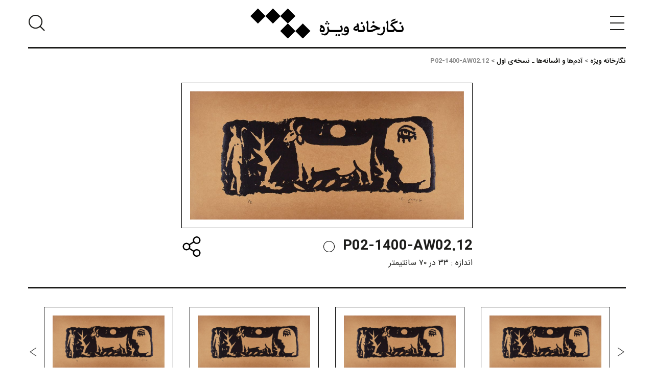

--- FILE ---
content_type: text/html; charset=UTF-8
request_url: http://vijegallery.com/artwork/%D8%A2%D8%AF%D9%85%D9%87%D8%A7-%D9%88-%D8%A7%D9%81%D8%B3%D8%A7%D9%86%D9%87%D9%87%D8%A7-%D9%86%D8%B3%D8%AE%D9%87%DB%8C-%D8%A7%D9%88%D9%84/p02-1400-aw02-12/
body_size: 11295
content:
<!doctype html><html dir="rtl" lang="fa-IR" class="no-js"><head><meta charset="utf-8"><meta http-equiv="x-ua-compatible" content="ie=edge"><meta name="viewport" content="width=device-width, initial-scale=1"><link rel="icon" href="http://vijegallery.com/wp-content/themes/hiwebdesign/dist/images/favicon.ico" type="image/x-icon"><title>P02-1400-AW02.12 &#8211; نگارخانه ویژه</title><meta name='robots' content='max-image-preview:large' /><style id='wp-img-auto-sizes-contain-inline-css' type='text/css'>img:is([sizes=auto i],[sizes^="auto," i]){contain-intrinsic-size:3000px 1500px}
/*# sourceURL=wp-img-auto-sizes-contain-inline-css */</style><style id='wp-block-library-inline-css' type='text/css'>:root{--wp-block-synced-color:#7a00df;--wp-block-synced-color--rgb:122,0,223;--wp-bound-block-color:var(--wp-block-synced-color);--wp-editor-canvas-background:#ddd;--wp-admin-theme-color:#007cba;--wp-admin-theme-color--rgb:0,124,186;--wp-admin-theme-color-darker-10:#006ba1;--wp-admin-theme-color-darker-10--rgb:0,107,160.5;--wp-admin-theme-color-darker-20:#005a87;--wp-admin-theme-color-darker-20--rgb:0,90,135;--wp-admin-border-width-focus:2px}@media (min-resolution:192dpi){:root{--wp-admin-border-width-focus:1.5px}}.wp-element-button{cursor:pointer}:root .has-very-light-gray-background-color{background-color:#eee}:root .has-very-dark-gray-background-color{background-color:#313131}:root .has-very-light-gray-color{color:#eee}:root .has-very-dark-gray-color{color:#313131}:root .has-vivid-green-cyan-to-vivid-cyan-blue-gradient-background{background:linear-gradient(135deg,#00d084,#0693e3)}:root .has-purple-crush-gradient-background{background:linear-gradient(135deg,#34e2e4,#4721fb 50%,#ab1dfe)}:root .has-hazy-dawn-gradient-background{background:linear-gradient(135deg,#faaca8,#dad0ec)}:root .has-subdued-olive-gradient-background{background:linear-gradient(135deg,#fafae1,#67a671)}:root .has-atomic-cream-gradient-background{background:linear-gradient(135deg,#fdd79a,#004a59)}:root .has-nightshade-gradient-background{background:linear-gradient(135deg,#330968,#31cdcf)}:root .has-midnight-gradient-background{background:linear-gradient(135deg,#020381,#2874fc)}:root{--wp--preset--font-size--normal:16px;--wp--preset--font-size--huge:42px}.has-regular-font-size{font-size:1em}.has-larger-font-size{font-size:2.625em}.has-normal-font-size{font-size:var(--wp--preset--font-size--normal)}.has-huge-font-size{font-size:var(--wp--preset--font-size--huge)}.has-text-align-center{text-align:center}.has-text-align-left{text-align:left}.has-text-align-right{text-align:right}.has-fit-text{white-space:nowrap!important}#end-resizable-editor-section{display:none}.aligncenter{clear:both}.items-justified-left{justify-content:flex-start}.items-justified-center{justify-content:center}.items-justified-right{justify-content:flex-end}.items-justified-space-between{justify-content:space-between}.screen-reader-text{border:0;clip-path:inset(50%);height:1px;margin:-1px;overflow:hidden;padding:0;position:absolute;width:1px;word-wrap:normal!important}.screen-reader-text:focus{background-color:#ddd;clip-path:none;color:#444;display:block;font-size:1em;height:auto;left:5px;line-height:normal;padding:15px 23px 14px;text-decoration:none;top:5px;width:auto;z-index:100000}html :where(.has-border-color){border-style:solid}html :where([style*=border-top-color]){border-top-style:solid}html :where([style*=border-right-color]){border-right-style:solid}html :where([style*=border-bottom-color]){border-bottom-style:solid}html :where([style*=border-left-color]){border-left-style:solid}html :where([style*=border-width]){border-style:solid}html :where([style*=border-top-width]){border-top-style:solid}html :where([style*=border-right-width]){border-right-style:solid}html :where([style*=border-bottom-width]){border-bottom-style:solid}html :where([style*=border-left-width]){border-left-style:solid}html :where(img[class*=wp-image-]){height:auto;max-width:100%}:where(figure){margin:0 0 1em}html :where(.is-position-sticky){--wp-admin--admin-bar--position-offset:var(--wp-admin--admin-bar--height,0px)}@media screen and (max-width:600px){html :where(.is-position-sticky){--wp-admin--admin-bar--position-offset:0px}}

/*# sourceURL=wp-block-library-inline-css */</style><style id='wp-block-columns-inline-css' type='text/css'>.wp-block-columns{box-sizing:border-box;display:flex;flex-wrap:wrap!important}@media (min-width:782px){.wp-block-columns{flex-wrap:nowrap!important}}.wp-block-columns{align-items:normal!important}.wp-block-columns.are-vertically-aligned-top{align-items:flex-start}.wp-block-columns.are-vertically-aligned-center{align-items:center}.wp-block-columns.are-vertically-aligned-bottom{align-items:flex-end}@media (max-width:781px){.wp-block-columns:not(.is-not-stacked-on-mobile)>.wp-block-column{flex-basis:100%!important}}@media (min-width:782px){.wp-block-columns:not(.is-not-stacked-on-mobile)>.wp-block-column{flex-basis:0;flex-grow:1}.wp-block-columns:not(.is-not-stacked-on-mobile)>.wp-block-column[style*=flex-basis]{flex-grow:0}}.wp-block-columns.is-not-stacked-on-mobile{flex-wrap:nowrap!important}.wp-block-columns.is-not-stacked-on-mobile>.wp-block-column{flex-basis:0;flex-grow:1}.wp-block-columns.is-not-stacked-on-mobile>.wp-block-column[style*=flex-basis]{flex-grow:0}:where(.wp-block-columns){margin-bottom:1.75em}:where(.wp-block-columns.has-background){padding:1.25em 2.375em}.wp-block-column{flex-grow:1;min-width:0;overflow-wrap:break-word;word-break:break-word}.wp-block-column.is-vertically-aligned-top{align-self:flex-start}.wp-block-column.is-vertically-aligned-center{align-self:center}.wp-block-column.is-vertically-aligned-bottom{align-self:flex-end}.wp-block-column.is-vertically-aligned-stretch{align-self:stretch}.wp-block-column.is-vertically-aligned-bottom,.wp-block-column.is-vertically-aligned-center,.wp-block-column.is-vertically-aligned-top{width:100%}
/*# sourceURL=http://vijegallery.com/wp-includes/blocks/columns/style.min.css */</style><style id='global-styles-inline-css' type='text/css'>:root{--wp--preset--aspect-ratio--square: 1;--wp--preset--aspect-ratio--4-3: 4/3;--wp--preset--aspect-ratio--3-4: 3/4;--wp--preset--aspect-ratio--3-2: 3/2;--wp--preset--aspect-ratio--2-3: 2/3;--wp--preset--aspect-ratio--16-9: 16/9;--wp--preset--aspect-ratio--9-16: 9/16;--wp--preset--color--black: #000000;--wp--preset--color--cyan-bluish-gray: #abb8c3;--wp--preset--color--white: #ffffff;--wp--preset--color--pale-pink: #f78da7;--wp--preset--color--vivid-red: #cf2e2e;--wp--preset--color--luminous-vivid-orange: #ff6900;--wp--preset--color--luminous-vivid-amber: #fcb900;--wp--preset--color--light-green-cyan: #7bdcb5;--wp--preset--color--vivid-green-cyan: #00d084;--wp--preset--color--pale-cyan-blue: #8ed1fc;--wp--preset--color--vivid-cyan-blue: #0693e3;--wp--preset--color--vivid-purple: #9b51e0;--wp--preset--gradient--vivid-cyan-blue-to-vivid-purple: linear-gradient(135deg,rgb(6,147,227) 0%,rgb(155,81,224) 100%);--wp--preset--gradient--light-green-cyan-to-vivid-green-cyan: linear-gradient(135deg,rgb(122,220,180) 0%,rgb(0,208,130) 100%);--wp--preset--gradient--luminous-vivid-amber-to-luminous-vivid-orange: linear-gradient(135deg,rgb(252,185,0) 0%,rgb(255,105,0) 100%);--wp--preset--gradient--luminous-vivid-orange-to-vivid-red: linear-gradient(135deg,rgb(255,105,0) 0%,rgb(207,46,46) 100%);--wp--preset--gradient--very-light-gray-to-cyan-bluish-gray: linear-gradient(135deg,rgb(238,238,238) 0%,rgb(169,184,195) 100%);--wp--preset--gradient--cool-to-warm-spectrum: linear-gradient(135deg,rgb(74,234,220) 0%,rgb(151,120,209) 20%,rgb(207,42,186) 40%,rgb(238,44,130) 60%,rgb(251,105,98) 80%,rgb(254,248,76) 100%);--wp--preset--gradient--blush-light-purple: linear-gradient(135deg,rgb(255,206,236) 0%,rgb(152,150,240) 100%);--wp--preset--gradient--blush-bordeaux: linear-gradient(135deg,rgb(254,205,165) 0%,rgb(254,45,45) 50%,rgb(107,0,62) 100%);--wp--preset--gradient--luminous-dusk: linear-gradient(135deg,rgb(255,203,112) 0%,rgb(199,81,192) 50%,rgb(65,88,208) 100%);--wp--preset--gradient--pale-ocean: linear-gradient(135deg,rgb(255,245,203) 0%,rgb(182,227,212) 50%,rgb(51,167,181) 100%);--wp--preset--gradient--electric-grass: linear-gradient(135deg,rgb(202,248,128) 0%,rgb(113,206,126) 100%);--wp--preset--gradient--midnight: linear-gradient(135deg,rgb(2,3,129) 0%,rgb(40,116,252) 100%);--wp--preset--font-size--small: 13px;--wp--preset--font-size--medium: 20px;--wp--preset--font-size--large: 36px;--wp--preset--font-size--x-large: 42px;--wp--preset--spacing--20: 0.44rem;--wp--preset--spacing--30: 0.67rem;--wp--preset--spacing--40: 1rem;--wp--preset--spacing--50: 1.5rem;--wp--preset--spacing--60: 2.25rem;--wp--preset--spacing--70: 3.38rem;--wp--preset--spacing--80: 5.06rem;--wp--preset--shadow--natural: 6px 6px 9px rgba(0, 0, 0, 0.2);--wp--preset--shadow--deep: 12px 12px 50px rgba(0, 0, 0, 0.4);--wp--preset--shadow--sharp: 6px 6px 0px rgba(0, 0, 0, 0.2);--wp--preset--shadow--outlined: 6px 6px 0px -3px rgb(255, 255, 255), 6px 6px rgb(0, 0, 0);--wp--preset--shadow--crisp: 6px 6px 0px rgb(0, 0, 0);}:where(.is-layout-flex){gap: 0.5em;}:where(.is-layout-grid){gap: 0.5em;}body .is-layout-flex{display: flex;}.is-layout-flex{flex-wrap: wrap;align-items: center;}.is-layout-flex > :is(*, div){margin: 0;}body .is-layout-grid{display: grid;}.is-layout-grid > :is(*, div){margin: 0;}:where(.wp-block-columns.is-layout-flex){gap: 2em;}:where(.wp-block-columns.is-layout-grid){gap: 2em;}:where(.wp-block-post-template.is-layout-flex){gap: 1.25em;}:where(.wp-block-post-template.is-layout-grid){gap: 1.25em;}.has-black-color{color: var(--wp--preset--color--black) !important;}.has-cyan-bluish-gray-color{color: var(--wp--preset--color--cyan-bluish-gray) !important;}.has-white-color{color: var(--wp--preset--color--white) !important;}.has-pale-pink-color{color: var(--wp--preset--color--pale-pink) !important;}.has-vivid-red-color{color: var(--wp--preset--color--vivid-red) !important;}.has-luminous-vivid-orange-color{color: var(--wp--preset--color--luminous-vivid-orange) !important;}.has-luminous-vivid-amber-color{color: var(--wp--preset--color--luminous-vivid-amber) !important;}.has-light-green-cyan-color{color: var(--wp--preset--color--light-green-cyan) !important;}.has-vivid-green-cyan-color{color: var(--wp--preset--color--vivid-green-cyan) !important;}.has-pale-cyan-blue-color{color: var(--wp--preset--color--pale-cyan-blue) !important;}.has-vivid-cyan-blue-color{color: var(--wp--preset--color--vivid-cyan-blue) !important;}.has-vivid-purple-color{color: var(--wp--preset--color--vivid-purple) !important;}.has-black-background-color{background-color: var(--wp--preset--color--black) !important;}.has-cyan-bluish-gray-background-color{background-color: var(--wp--preset--color--cyan-bluish-gray) !important;}.has-white-background-color{background-color: var(--wp--preset--color--white) !important;}.has-pale-pink-background-color{background-color: var(--wp--preset--color--pale-pink) !important;}.has-vivid-red-background-color{background-color: var(--wp--preset--color--vivid-red) !important;}.has-luminous-vivid-orange-background-color{background-color: var(--wp--preset--color--luminous-vivid-orange) !important;}.has-luminous-vivid-amber-background-color{background-color: var(--wp--preset--color--luminous-vivid-amber) !important;}.has-light-green-cyan-background-color{background-color: var(--wp--preset--color--light-green-cyan) !important;}.has-vivid-green-cyan-background-color{background-color: var(--wp--preset--color--vivid-green-cyan) !important;}.has-pale-cyan-blue-background-color{background-color: var(--wp--preset--color--pale-cyan-blue) !important;}.has-vivid-cyan-blue-background-color{background-color: var(--wp--preset--color--vivid-cyan-blue) !important;}.has-vivid-purple-background-color{background-color: var(--wp--preset--color--vivid-purple) !important;}.has-black-border-color{border-color: var(--wp--preset--color--black) !important;}.has-cyan-bluish-gray-border-color{border-color: var(--wp--preset--color--cyan-bluish-gray) !important;}.has-white-border-color{border-color: var(--wp--preset--color--white) !important;}.has-pale-pink-border-color{border-color: var(--wp--preset--color--pale-pink) !important;}.has-vivid-red-border-color{border-color: var(--wp--preset--color--vivid-red) !important;}.has-luminous-vivid-orange-border-color{border-color: var(--wp--preset--color--luminous-vivid-orange) !important;}.has-luminous-vivid-amber-border-color{border-color: var(--wp--preset--color--luminous-vivid-amber) !important;}.has-light-green-cyan-border-color{border-color: var(--wp--preset--color--light-green-cyan) !important;}.has-vivid-green-cyan-border-color{border-color: var(--wp--preset--color--vivid-green-cyan) !important;}.has-pale-cyan-blue-border-color{border-color: var(--wp--preset--color--pale-cyan-blue) !important;}.has-vivid-cyan-blue-border-color{border-color: var(--wp--preset--color--vivid-cyan-blue) !important;}.has-vivid-purple-border-color{border-color: var(--wp--preset--color--vivid-purple) !important;}.has-vivid-cyan-blue-to-vivid-purple-gradient-background{background: var(--wp--preset--gradient--vivid-cyan-blue-to-vivid-purple) !important;}.has-light-green-cyan-to-vivid-green-cyan-gradient-background{background: var(--wp--preset--gradient--light-green-cyan-to-vivid-green-cyan) !important;}.has-luminous-vivid-amber-to-luminous-vivid-orange-gradient-background{background: var(--wp--preset--gradient--luminous-vivid-amber-to-luminous-vivid-orange) !important;}.has-luminous-vivid-orange-to-vivid-red-gradient-background{background: var(--wp--preset--gradient--luminous-vivid-orange-to-vivid-red) !important;}.has-very-light-gray-to-cyan-bluish-gray-gradient-background{background: var(--wp--preset--gradient--very-light-gray-to-cyan-bluish-gray) !important;}.has-cool-to-warm-spectrum-gradient-background{background: var(--wp--preset--gradient--cool-to-warm-spectrum) !important;}.has-blush-light-purple-gradient-background{background: var(--wp--preset--gradient--blush-light-purple) !important;}.has-blush-bordeaux-gradient-background{background: var(--wp--preset--gradient--blush-bordeaux) !important;}.has-luminous-dusk-gradient-background{background: var(--wp--preset--gradient--luminous-dusk) !important;}.has-pale-ocean-gradient-background{background: var(--wp--preset--gradient--pale-ocean) !important;}.has-electric-grass-gradient-background{background: var(--wp--preset--gradient--electric-grass) !important;}.has-midnight-gradient-background{background: var(--wp--preset--gradient--midnight) !important;}.has-small-font-size{font-size: var(--wp--preset--font-size--small) !important;}.has-medium-font-size{font-size: var(--wp--preset--font-size--medium) !important;}.has-large-font-size{font-size: var(--wp--preset--font-size--large) !important;}.has-x-large-font-size{font-size: var(--wp--preset--font-size--x-large) !important;}
:where(.wp-block-columns.is-layout-flex){gap: 2em;}:where(.wp-block-columns.is-layout-grid){gap: 2em;}
/*# sourceURL=global-styles-inline-css */</style><style id='core-block-supports-inline-css' type='text/css'>.wp-container-core-columns-is-layout-9d6595d7{flex-wrap:nowrap;}
/*# sourceURL=core-block-supports-inline-css */</style><style id='classic-theme-styles-inline-css' type='text/css'>/*! This file is auto-generated */
.wp-block-button__link{color:#fff;background-color:#32373c;border-radius:9999px;box-shadow:none;text-decoration:none;padding:calc(.667em + 2px) calc(1.333em + 2px);font-size:1.125em}.wp-block-file__button{background:#32373c;color:#fff;text-decoration:none}
/*# sourceURL=/wp-includes/css/classic-themes.min.css */</style><link rel="stylesheet" href="http://vijegallery.com/wp-content/cache/autoptimize/css/autoptimize_single_e08daa853f6313e405cddf7994bdaf94.css"> <script type="text/javascript" src="http://vijegallery.com/wp-includes/js/jquery/jquery.min.js?ver=3.7.1" id="jquery-core-js"></script> <script defer type="text/javascript" src="http://vijegallery.com/wp-includes/js/jquery/jquery-migrate.min.js?ver=3.4.1" id="jquery-migrate-js"></script> <link rel="canonical" href="http://vijegallery.com/artwork/%d8%a2%d8%af%d9%85%d9%87%d8%a7-%d9%88-%d8%a7%d9%81%d8%b3%d8%a7%d9%86%d9%87%d9%87%d8%a7-%d9%86%d8%b3%d8%ae%d9%87%db%8c-%d8%a7%d9%88%d9%84/p02-1400-aw02-12/"></head><body class="rtl wp-singular artwork-template artwork-template-artwork-child artwork-template-artwork-child-php single single-artwork postid-2842 wp-theme-hiwebdesign p02-1400-aw02-12"><div class="column row"><header class="main-header"><div class="header-inner"> <button class="clear button padding-0 primary" data-open="MenuModal"><i class="icon-menu"></i></button> <a href="http://vijegallery.com/" rel="home" title="نگارخانه ویژه"
 class="brand"> <svg class="logo" xmlns="http://www.w3.org/2000/svg" x="0px" y="0px"
 viewBox="0 0 406.54 80" xml:space="preserve"> <path d="M205.574 36.5744C205.978 35.853 205.957 35.4274 205.19 34.9806L202.579 33.4744L200.626 36.8702L204.237 38.95L205.574 36.5744Z" fill="black"/> <path d="M202.773 41.5641C203.177 40.8427 203.156 40.417 202.389 39.9703L199.778 38.4641L197.825 41.8599L201.435 43.9397L202.773 41.5641Z" fill="black"/> <path d="M191.818 63.7714C195.896 63.7714 197.445 61.0759 197.445 56.3187C197.445 51.2023 193.433 45.787 186.808 44.1329L184.535 49.4394C185.597 49.7141 186.319 49.9285 186.955 50.182C185.066 53.0285 183.94 55.8085 183.94 58.1449C183.94 61.9875 185.83 63.7714 188.803 63.7714H191.818ZM187.167 56.9133C187.167 55.4493 188.015 53.7288 190.225 51.649C192.73 53.3273 193.75 55.6818 193.75 58.4015H189.014C187.761 58.4015 187.167 57.6559 187.167 56.9133Z" fill="black"/> <path d="M400.848 40.1395C401.38 39.2701 401.274 38.6966 400.38 38.1865L397.069 36.2969L394.606 40.5017L399.064 43.0704L400.848 40.1395Z" fill="black"/> <path d="M329.21 37.9116C329.741 37.0423 329.635 36.4688 328.742 35.9586L325.43 34.069L322.967 38.2738L327.426 40.8426L329.21 37.9116Z" fill="black"/> <path d="M385.01 27.6548C382.016 28.7173 379.978 29.4387 377.769 30.2869C374.647 31.5185 373.564 32.8346 373.096 36.7617C376.706 34.3408 379.679 33.5349 384.286 31.7932L385.01 27.6548Z" fill="black"/> <path d="M208.058 43.9396L209.395 41.561C209.8 40.8395 209.778 40.4139 209.012 39.9672L206.401 38.4609L204.448 41.8568L208.058 43.9396Z" fill="black"/> <path d="M298.381 40.1395C298.913 39.2701 298.807 38.6966 297.914 38.1865L294.602 36.2969L292.139 40.5017L296.597 43.0704L298.381 40.1395Z" fill="black"/> <path d="M341.884 56.9979L345.28 51.8604C337.402 51.797 331.905 44.9812 326.786 44.9812C323.281 44.9812 320.839 49.0592 318.27 52.2438C319.27 52.7328 319.713 52.8807 320.287 52.8807C322.345 52.8807 323.046 50.1429 325.551 50.1429C327.293 50.1429 330.52 52.0113 333.556 53.3063C328.545 54.8548 323.598 58.0212 318.141 58.0212H316.124C316.022 58.0212 315.928 58.0303 315.84 58.0424H315.339C313.13 58.0424 312.535 56.684 312.535 54.4322C312.535 52.3102 313.003 44.8997 313.003 41.7785C313.003 38.4461 312.707 35.4306 310.688 33.0731L307.035 37.2568C308.563 39.2309 308.946 41.0994 308.946 44.1149C308.946 46.4512 308.563 53.2671 308.563 55.1567C308.563 60.0618 310.178 63.7776 315.188 63.7776H316.124V63.7564H317.377C325.956 63.7564 331.836 56.6448 338.715 56.6448C339.657 56.6387 340.825 56.8078 341.884 56.9979Z" fill="black"/> <path d="M244.938 55.2139C244.938 51.477 243.517 47.9302 240.99 45.1713L237.763 49.0561C239.822 51.5615 240.906 53.7711 241.247 56.4455C240.226 57.8038 237.383 58.0392 234.389 58.0392H213.772C213.766 58.0392 213.76 58.0392 213.751 58.0392H213.177C209.803 57.9125 208.825 56.9556 207.741 52.4338L206.636 47.891L203.325 51.6068C204.282 54.9181 204.982 58.0181 204.982 59.6964C204.982 64.0491 199.802 67.9762 195.682 67.9762C192.836 67.9762 190.735 66.9137 189.886 66.9137C189.038 66.9137 188.38 67.445 187.233 68.9724C190.928 70.373 195.133 72.4105 197.807 72.4105C202.392 72.4105 206.917 67.8253 208.275 62.1777C209.211 63.2402 210.929 63.7714 213.096 63.7714H213.754C213.76 63.7714 213.766 63.7714 213.775 63.7714H234.349C240.842 63.7714 244.938 61.6705 244.938 55.2139Z" fill="black"/> <path d="M402.59 45.1713L399.363 49.0561C401.422 51.5615 402.505 53.7711 402.846 56.4455C401.826 57.8038 398.983 58.0393 395.988 58.0393H391.805C387.283 58.0393 385.562 54.0488 382.037 49.7806C379.531 46.7228 377.388 44.8755 375.837 43.7707C380.232 41.2442 385.306 39.6927 390.042 38.271L391.062 33.0912C386.942 34.2805 382.209 35.5754 377.898 37.6552C373.908 39.5236 372.888 41.1386 370.977 45.9561C374.798 48.1415 378.535 51.6249 380.829 54.9574C380.235 57.336 377.835 58.0363 375.456 58.0363H368.345C366.135 58.0363 365.541 56.6779 365.541 54.4261C365.541 52.3041 366.008 44.8936 366.008 41.7725C366.008 38.44 365.713 35.4245 363.693 33.067L360.041 37.2507C361.568 39.2248 361.951 41.0933 361.951 44.1088C361.951 46.4451 361.568 53.261 361.568 55.1505C361.568 60.0557 363.183 63.7715 368.194 63.7715H374.819C379.788 63.7715 382.336 61.6494 383.142 58.4619C385.306 61.9 387.941 63.7715 392.101 63.7715H395.943C402.439 63.7715 406.538 61.6706 406.538 55.2139C406.538 51.477 405.116 47.9333 402.59 45.1713Z" fill="black"/> <path d="M254.558 48.2291C251.033 48.2291 248.126 53.6444 248.126 58.1872C248.126 61.7129 249.804 63.7715 253.432 63.7715C254.516 63.7715 256.191 63.5391 257.764 63.3248C256.596 65.7879 253.263 67.9733 249.379 67.9733C246.532 67.9733 244.452 66.9108 243.284 66.9108C242.415 66.9108 241.757 67.4421 240.61 68.9694C244.304 70.37 248.826 72.4075 251.501 72.4075C257.574 72.4075 261.628 66.0384 261.628 59.7961C261.628 54.1756 258.654 48.2291 254.558 48.2291ZM253.052 58.5917C251.694 58.5917 251.141 57.8492 251.141 56.8289C251.141 55.6185 251.99 53.4542 253.647 53.4542C255.558 53.4542 257.236 55.9173 257.574 58.634C256.107 58.634 254.495 58.6129 253.052 58.5917Z" fill="black"/> <path d="M351.335 51.0332C352.398 53.2639 353.14 55.9806 353.14 58.6972C353.14 64.1759 347.918 67.9762 343.544 67.9762C340.677 67.9762 338.597 66.9137 337.749 66.9137C336.901 66.9137 336.243 67.4449 335.096 68.9723C338.79 70.3729 342.995 72.4104 345.67 72.4104C351.785 72.4104 357.07 65.169 357.07 57.2936C357.07 54.2147 356.56 51.2204 355.012 47.8245L351.335 51.0332Z" fill="black"/> <path d="M296.893 49.0591C298.952 51.5645 300.035 53.7741 300.377 56.4485C299.356 57.8068 296.513 58.0423 293.518 58.0423H290.609C288.487 58.0423 287.509 57.2575 287.509 54.7521C287.509 53.925 287.572 51.1208 287.572 49.8681C287.572 46.1311 287.466 42.9677 285.13 39.1885L281.478 42.841C282.22 44.0725 282.667 45.0505 283.005 45.9621C279.331 47.3838 275.785 49.0833 274.426 51.7788C273.958 52.7115 273.089 54.6675 273.089 55.4735C273.089 58.9357 278.737 60.0375 282.6 60.2941L284.022 57.4929C284.363 61.5468 286.102 63.7775 290.18 63.7775H293.47C299.966 63.7775 304.065 61.6766 304.065 55.2199C304.065 51.483 302.643 47.9362 300.117 45.1773L296.893 49.0591ZM284.028 55.2139C279.908 55.2139 277.68 54.4079 277.086 53.7922C277.723 52.5817 280.228 51.4347 283.965 50.2032C284.092 50.8189 284.028 53.9823 284.028 55.2139Z" fill="black"/> <path d="M237.422 70.0982L234.364 68.3143L232.176 72.1991L236.275 74.5354L237.848 71.7976C238.273 71.034 238.252 70.5872 237.422 70.0982Z" fill="black"/> <path d="M230.564 70.0982L227.506 68.3143L225.318 72.1991L229.417 74.5354L230.99 71.7976C231.415 71.034 231.394 70.5872 230.564 70.0982Z" fill="black"/> <path d="M139.142 40.6374L119.268 60.5114L99.5872 40.8336L119.497 20.9234L99.4001 0.829102L79.6227 20.6065L59.8453 0.829102L39.9713 20.7031L20.0943 0.829102L0 20.9234L20.0943 41.0208L39.9713 21.1438L59.8453 41.0208L79.6227 21.2404L99.2069 40.8246L79.2967 60.7348L99.394 80.8291L119.268 60.9551L139.142 80.8291L159.236 60.7348L139.142 40.6374Z" fill="black"/> </svg> </a> <button class="clear button padding-0 primary" data-open="SearchModal"><i
 class="icon-search"></i></button></div><div class="large reveal clearfix" id="MenuModal" data-reveal data-close-on-click="true"
 data-animation-in="fade-in fast" data-animation-out="fade-out fast" data-v-offset="0"><div class="row"><div class="columns medium-12 text-center margin-bottom-3"> <a href="http://vijegallery.com/" rel="home" title="نگارخانه ویژه"
 class="brand"> <svg class="logo" xmlns="http://www.w3.org/2000/svg" x="0px" y="0px"
 viewBox="0 0 406.54 80" xml:space="preserve"> <path d="M205.574 36.5744C205.978 35.853 205.957 35.4274 205.19 34.9806L202.579 33.4744L200.626 36.8702L204.237 38.95L205.574 36.5744Z" fill="white"/> <path d="M202.773 41.5641C203.177 40.8427 203.156 40.417 202.389 39.9703L199.778 38.4641L197.825 41.8599L201.435 43.9397L202.773 41.5641Z" fill="white"/> <path d="M191.818 63.7714C195.896 63.7714 197.445 61.0759 197.445 56.3187C197.445 51.2023 193.433 45.787 186.808 44.1329L184.535 49.4394C185.597 49.7141 186.319 49.9285 186.955 50.182C185.066 53.0285 183.94 55.8085 183.94 58.1449C183.94 61.9875 185.83 63.7714 188.803 63.7714H191.818ZM187.167 56.9133C187.167 55.4493 188.015 53.7288 190.225 51.649C192.73 53.3273 193.75 55.6818 193.75 58.4015H189.014C187.761 58.4015 187.167 57.6559 187.167 56.9133Z" fill="white"/> <path d="M400.848 40.1395C401.38 39.2701 401.274 38.6966 400.38 38.1865L397.069 36.2969L394.606 40.5017L399.064 43.0704L400.848 40.1395Z" fill="white"/> <path d="M329.21 37.9116C329.741 37.0423 329.635 36.4688 328.742 35.9586L325.43 34.069L322.967 38.2738L327.426 40.8426L329.21 37.9116Z" fill="white"/> <path d="M385.01 27.6548C382.016 28.7173 379.978 29.4387 377.769 30.2869C374.647 31.5185 373.564 32.8346 373.096 36.7617C376.706 34.3408 379.679 33.5349 384.286 31.7932L385.01 27.6548Z" fill="white"/> <path d="M208.058 43.9396L209.395 41.561C209.8 40.8395 209.778 40.4139 209.012 39.9672L206.401 38.4609L204.448 41.8568L208.058 43.9396Z" fill="white"/> <path d="M298.381 40.1395C298.913 39.2701 298.807 38.6966 297.914 38.1865L294.602 36.2969L292.139 40.5017L296.597 43.0704L298.381 40.1395Z" fill="white"/> <path d="M341.884 56.9979L345.28 51.8604C337.402 51.797 331.905 44.9812 326.786 44.9812C323.281 44.9812 320.839 49.0592 318.27 52.2438C319.27 52.7328 319.713 52.8807 320.287 52.8807C322.345 52.8807 323.046 50.1429 325.551 50.1429C327.293 50.1429 330.52 52.0113 333.556 53.3063C328.545 54.8548 323.598 58.0212 318.141 58.0212H316.124C316.022 58.0212 315.928 58.0303 315.84 58.0424H315.339C313.13 58.0424 312.535 56.684 312.535 54.4322C312.535 52.3102 313.003 44.8997 313.003 41.7785C313.003 38.4461 312.707 35.4306 310.688 33.0731L307.035 37.2568C308.563 39.2309 308.946 41.0994 308.946 44.1149C308.946 46.4512 308.563 53.2671 308.563 55.1567C308.563 60.0618 310.178 63.7776 315.188 63.7776H316.124V63.7564H317.377C325.956 63.7564 331.836 56.6448 338.715 56.6448C339.657 56.6387 340.825 56.8078 341.884 56.9979Z" fill="white"/> <path d="M244.938 55.2139C244.938 51.477 243.517 47.9302 240.99 45.1713L237.763 49.0561C239.822 51.5615 240.906 53.7711 241.247 56.4455C240.226 57.8038 237.383 58.0392 234.389 58.0392H213.772C213.766 58.0392 213.76 58.0392 213.751 58.0392H213.177C209.803 57.9125 208.825 56.9556 207.741 52.4338L206.636 47.891L203.325 51.6068C204.282 54.9181 204.982 58.0181 204.982 59.6964C204.982 64.0491 199.802 67.9762 195.682 67.9762C192.836 67.9762 190.735 66.9137 189.886 66.9137C189.038 66.9137 188.38 67.445 187.233 68.9724C190.928 70.373 195.133 72.4105 197.807 72.4105C202.392 72.4105 206.917 67.8253 208.275 62.1777C209.211 63.2402 210.929 63.7714 213.096 63.7714H213.754C213.76 63.7714 213.766 63.7714 213.775 63.7714H234.349C240.842 63.7714 244.938 61.6705 244.938 55.2139Z" fill="white"/> <path d="M402.59 45.1713L399.363 49.0561C401.422 51.5615 402.505 53.7711 402.846 56.4455C401.826 57.8038 398.983 58.0393 395.988 58.0393H391.805C387.283 58.0393 385.562 54.0488 382.037 49.7806C379.531 46.7228 377.388 44.8755 375.837 43.7707C380.232 41.2442 385.306 39.6927 390.042 38.271L391.062 33.0912C386.942 34.2805 382.209 35.5754 377.898 37.6552C373.908 39.5236 372.888 41.1386 370.977 45.9561C374.798 48.1415 378.535 51.6249 380.829 54.9574C380.235 57.336 377.835 58.0363 375.456 58.0363H368.345C366.135 58.0363 365.541 56.6779 365.541 54.4261C365.541 52.3041 366.008 44.8936 366.008 41.7725C366.008 38.44 365.713 35.4245 363.693 33.067L360.041 37.2507C361.568 39.2248 361.951 41.0933 361.951 44.1088C361.951 46.4451 361.568 53.261 361.568 55.1505C361.568 60.0557 363.183 63.7715 368.194 63.7715H374.819C379.788 63.7715 382.336 61.6494 383.142 58.4619C385.306 61.9 387.941 63.7715 392.101 63.7715H395.943C402.439 63.7715 406.538 61.6706 406.538 55.2139C406.538 51.477 405.116 47.9333 402.59 45.1713Z" fill="white"/> <path d="M254.558 48.2291C251.033 48.2291 248.126 53.6444 248.126 58.1872C248.126 61.7129 249.804 63.7715 253.432 63.7715C254.516 63.7715 256.191 63.5391 257.764 63.3248C256.596 65.7879 253.263 67.9733 249.379 67.9733C246.532 67.9733 244.452 66.9108 243.284 66.9108C242.415 66.9108 241.757 67.4421 240.61 68.9694C244.304 70.37 248.826 72.4075 251.501 72.4075C257.574 72.4075 261.628 66.0384 261.628 59.7961C261.628 54.1756 258.654 48.2291 254.558 48.2291ZM253.052 58.5917C251.694 58.5917 251.141 57.8492 251.141 56.8289C251.141 55.6185 251.99 53.4542 253.647 53.4542C255.558 53.4542 257.236 55.9173 257.574 58.634C256.107 58.634 254.495 58.6129 253.052 58.5917Z" fill="white"/> <path d="M351.335 51.0332C352.398 53.2639 353.14 55.9806 353.14 58.6972C353.14 64.1759 347.918 67.9762 343.544 67.9762C340.677 67.9762 338.597 66.9137 337.749 66.9137C336.901 66.9137 336.243 67.4449 335.096 68.9723C338.79 70.3729 342.995 72.4104 345.67 72.4104C351.785 72.4104 357.07 65.169 357.07 57.2936C357.07 54.2147 356.56 51.2204 355.012 47.8245L351.335 51.0332Z" fill="white"/> <path d="M296.893 49.0591C298.952 51.5645 300.035 53.7741 300.377 56.4485C299.356 57.8068 296.513 58.0423 293.518 58.0423H290.609C288.487 58.0423 287.509 57.2575 287.509 54.7521C287.509 53.925 287.572 51.1208 287.572 49.8681C287.572 46.1311 287.466 42.9677 285.13 39.1885L281.478 42.841C282.22 44.0725 282.667 45.0505 283.005 45.9621C279.331 47.3838 275.785 49.0833 274.426 51.7788C273.958 52.7115 273.089 54.6675 273.089 55.4735C273.089 58.9357 278.737 60.0375 282.6 60.2941L284.022 57.4929C284.363 61.5468 286.102 63.7775 290.18 63.7775H293.47C299.966 63.7775 304.065 61.6766 304.065 55.2199C304.065 51.483 302.643 47.9362 300.117 45.1773L296.893 49.0591ZM284.028 55.2139C279.908 55.2139 277.68 54.4079 277.086 53.7922C277.723 52.5817 280.228 51.4347 283.965 50.2032C284.092 50.8189 284.028 53.9823 284.028 55.2139Z" fill="white"/> <path d="M237.422 70.0982L234.364 68.3143L232.176 72.1991L236.275 74.5354L237.848 71.7976C238.273 71.034 238.252 70.5872 237.422 70.0982Z" fill="white"/> <path d="M230.564 70.0982L227.506 68.3143L225.318 72.1991L229.417 74.5354L230.99 71.7976C231.415 71.034 231.394 70.5872 230.564 70.0982Z" fill="white"/> <path d="M139.142 40.6374L119.268 60.5114L99.5872 40.8336L119.497 20.9234L99.4001 0.829102L79.6227 20.6065L59.8453 0.829102L39.9713 20.7031L20.0943 0.829102L0 20.9234L20.0943 41.0208L39.9713 21.1438L59.8453 41.0208L79.6227 21.2404L99.2069 40.8246L79.2967 60.7348L99.394 80.8291L119.268 60.9551L139.142 80.8291L159.236 60.7348L139.142 40.6374Z" fill="white"/> </svg> </a></div></div><div class="row"><div  id="nav_menu-2" class="columns small-12 medium-6 large-3 widget margin-bottom-1 nav_menu-2 widget_nav_menu"><h4>نمایشگاه‌ها</h4><ul class="menu vertical"><li><a href="http://vijegallery.com/artwork-exhibition/%d8%a8%d9%87%d8%b1%d8%a7%d9%85-%d8%af%d8%a8%db%8c%d8%b1%db%8c/">بهرام دبیری؛ آدم‌ها و افسانه‌ها</a></li><li><a href="http://vijegallery.com/artwork-exhibition/%d9%85%d8%ad%d9%85%d8%af-%d8%a7%d8%ad%d8%b5%d8%a7%d8%a6%db%8c%d8%9b-%d9%85%d8%b9%d9%85%d8%a7%d8%b1%db%8c-%d8%ad%d8%b1%d9%81-%d9%87%d8%a7-%d9%88-%da%a9%d9%84%d9%85%d9%87-%d9%87%d8%a7/">محمد احصائی؛ معماری حرف‌ها و کلمه‌ها</a></li></ul></div><div  id="nav_menu-3" class="columns small-12 medium-6 large-3 widget margin-bottom-1 nav_menu-3 widget_nav_menu"><h4>هنرمندان</h4><ul class="menu vertical"><li><a href="http://vijegallery.com/%d9%85%d8%ad%d9%85%d8%af-%d8%a7%d8%ad%d8%b5%d8%a7%d8%a6%db%8c/">محمد احصائی</a></li><li><a href="http://vijegallery.com/%d8%a8%d9%87%d8%b1%d8%a7%d9%85-%d8%af%d8%a8%db%8c%d8%b1%db%8c/">بهرام دبیری</a></li></ul></div><div  id="nav_menu-4" class="columns small-12 medium-6 large-3 widget margin-bottom-1 nav_menu-4 widget_nav_menu"><h4>فروشگاه</h4><ul class="menu vertical"><li><a href="http://vijegallery.com/%da%a9%d8%aa%d8%a7%d8%a8-%d9%86%d9%85%d8%a7%db%8c%d8%b4%da%af%d8%a7%d9%87-%d8%a8%d9%87%d8%b1%d8%a7%d9%85-%d8%af%d8%a8%db%8c%d8%b1%db%8c/">کتاب نمایشگاه بهرام دبیری</a></li><li><a href="http://vijegallery.com/%da%a9%d8%aa%d8%a7%d8%a8-%d9%86%d9%85%d8%a7%db%8c%d8%b4%da%af%d8%a7%d9%87-%d9%85%d8%ad%d9%85%d8%af-%d8%a7%d8%ad%d8%b5%d8%a7%d8%a6%db%8c/">کتاب نمایشگاه محمد احصائی</a></li></ul></div><div  id="block-2" class="columns small-12 medium-6 large-3 widget margin-bottom-1 block-2 widget_block"><div class="wp-block-columns is-layout-flex wp-container-core-columns-is-layout-9d6595d7 wp-block-columns-is-layout-flex"><div class="wp-block-column is-layout-flow wp-block-column-is-layout-flow"><div class="widget widget_nav_menu"><ul class="menu vertical"><li><a href="http://vijegallery.com/%d8%af%d8%b1%d8%a8%d8%a7%d8%b1%d9%87-%db%8c-%d9%86%da%af%d8%a7%d8%b1%d8%ae%d8%a7%d9%86%d9%87-%db%8c-%d9%88%db%8c%da%98%d9%87/">درباره ی ما</a></li></ul></div><div class="widget widget_nav_menu"><ul class="menu vertical"><li><a href="http://vijegallery.com/%d8%aa%d9%85%d8%a7%d8%b3-%d8%a8%d8%a7-%d9%85%d8%a7/">تماس با ما</a></li></ul></div></div></div></div></div> <button class="close-button" data-close aria-label="Close reveal" type="button"> <i class="icon-close"></i> </button></div><div class="reveal clearfix search-reveal padding-3" id="SearchModal" data-reveal data-close-on-click="true"
 data-animation-in="scale-in-up fast" data-animation-out="fade-out fast"><div class="search_box"><form role="search" method="get" class="search-form form-inline search" action="http://vijegallery.com/"><div class="input-group"> <input class="input-group-field" type="search" value="" name="s"
 placeholder="جستجو در سایت ..." required><div class="input-group-button"> <button type="submit" class="button"> <i class="icon-search icon-2x"></i> </button></div></div></form></div> <button class="close-button" data-close aria-label="Close reveal" type="button"> <i class="icon-close"></i> </button></div><div class="column row"><div class="header-breadcrumbs margin-bottom-2"> <span property="itemListElement" typeof="ListItem"><a property="item" typeof="WebPage" title="Go to نگارخانه ویژه." href="http://vijegallery.com" class="home" ><span property="name">نگارخانه ویژه</span></a><meta property="position" content="1"></span> &gt; <span property="itemListElement" typeof="ListItem"><a property="item" typeof="WebPage" title="Go to آدم‌ها و افسانه‌ها ـ نسخه‌ی اول." href="http://vijegallery.com/artwork/%d8%a2%d8%af%d9%85%d9%87%d8%a7-%d9%88-%d8%a7%d9%81%d8%b3%d8%a7%d9%86%d9%87%d9%87%d8%a7-%d9%86%d8%b3%d8%ae%d9%87%db%8c-%d8%a7%d9%88%d9%84/" class="post post-artwork" ><span property="name">آدم‌ها و افسانه‌ها ـ نسخه‌ی اول</span></a><meta property="position" content="2"></span> &gt; <span property="itemListElement" typeof="ListItem"><span property="name" class="post post-artwork current-item">P02-1400-AW02.12</span><meta property="url" content="http://vijegallery.com/artwork/%d8%a2%d8%af%d9%85%d9%87%d8%a7-%d9%88-%d8%a7%d9%81%d8%b3%d8%a7%d9%86%d9%87%d9%87%d8%a7-%d9%86%d8%b3%d8%ae%d9%87%db%8c-%d8%a7%d9%88%d9%84/p02-1400-aw02-12/"><meta property="position" content="3"></span></div></div></header><div class="wrap "
 role="document"><div class="content" id="content"><div class="row"><main class="main" id="main"><div class="row"><div class="columns medium-6 medium-offset-3"> <a href="http://vijegallery.com/wp-content/uploads/2022/02/P02-1400-AW02-01-2.jpg"
 class="bordered padding-1 margin-bottom-1 text-center align-center fancyboxlink"
 data-equalizer-watch> <img width="1024" height="480" src="http://vijegallery.com/wp-content/uploads/2022/02/P02-1400-AW02-01-2-1024x480.jpg" class="attachment-large size-large wp-post-image" alt="P02-1400-AW02.12" decoding="async" fetchpriority="high" srcset="http://vijegallery.com/wp-content/uploads/2022/02/P02-1400-AW02-01-2-1024x480.jpg 1024w, http://vijegallery.com/wp-content/uploads/2022/02/P02-1400-AW02-01-2-300x141.jpg 300w, http://vijegallery.com/wp-content/uploads/2022/02/P02-1400-AW02-01-2-768x360.jpg 768w, http://vijegallery.com/wp-content/uploads/2022/02/P02-1400-AW02-01-2-1536x720.jpg 1536w, http://vijegallery.com/wp-content/uploads/2022/02/P02-1400-AW02-01-2.jpg 1934w" sizes="(max-width: 1024px) 100vw, 1024px"> </a><div class="flex-container align-justify"><div><div class="flex-container align-middle"><h1 class="margin-0">P02-1400-AW02.12</h1> <span data-tooltip tabindex="1" title="موجود" class="badge white bordered align-middle margin-right-1"><span
 class="text-hide">-</span></span></div><p class="margin-0"><span>اندازه : </span><span class="">۳۳ در ۷۰ سانتیمتر</span></p></div><div class="flex-container align-right"> <a href="#" data-open="sahre-box" style="width: 40px;"> <svg xmlns="http://www.w3.org/2000/svg" viewBox="0 0 32 32"> <g id="Layer_2" data-name="Layer 2"> <path d="M24,12a6,6,0,1,0-5.62-3.91l-6,3.84a6,6,0,1,0,0,8.14l6,3.84a6,6,0,1,0,1-1.74L13.5,18.4a6,6,0,0,0,0-4.8l5.88-3.77A6,6,0,0,0,24,12Zm0,10a4,4,0,1,1-4,4A4,4,0,0,1,24,22ZM8,20a4,4,0,1,1,4-4A4,4,0,0,1,8,20ZM24,2a4,4,0,1,1-4,4A4,4,0,0,1,24,2Z"/> </g> </svg> </a><div class="tiny reveal" id="sahre-box" data-reveal><div><h3>این صفحه را به اشتراک بگذارید</h3><ul class="menu vertical text-center"><li> <a href="https://wa.me/?text=http://vijegallery.com/artwork/%d8%a2%d8%af%d9%85%d9%87%d8%a7-%d9%88-%d8%a7%d9%81%d8%b3%d8%a7%d9%86%d9%87%d9%87%d8%a7-%d9%86%d8%b3%d8%ae%d9%87%db%8c-%d8%a7%d9%88%d9%84/p02-1400-aw02-12/" target="_blank"
 rel="noopener nofollow"> <span>Whatsapp</span></a></li><li> <a href="https://telegram.me/share/url?url=http://vijegallery.com/artwork/%d8%a2%d8%af%d9%85%d9%87%d8%a7-%d9%88-%d8%a7%d9%81%d8%b3%d8%a7%d9%86%d9%87%d9%87%d8%a7-%d9%86%d8%b3%d8%ae%d9%87%db%8c-%d8%a7%d9%88%d9%84/p02-1400-aw02-12/&text=P02-1400-AW02.12"
 target="_blank" rel="noopener nofollow"> <span>Telegram</span></a></li><li> <a href="https://twitter.com/intent/tweet?source=http://vijegallery.com/artwork/%d8%a2%d8%af%d9%85%d9%87%d8%a7-%d9%88-%d8%a7%d9%81%d8%b3%d8%a7%d9%86%d9%87%d9%87%d8%a7-%d9%86%d8%b3%d8%ae%d9%87%db%8c-%d8%a7%d9%88%d9%84/p02-1400-aw02-12/&text=P02-1400-AW02.12 : http://vijegallery.com/artwork/%d8%a2%d8%af%d9%85%d9%87%d8%a7-%d9%88-%d8%a7%d9%81%d8%b3%d8%a7%d9%86%d9%87%d9%87%d8%a7-%d9%86%d8%b3%d8%ae%d9%87%db%8c-%d8%a7%d9%88%d9%84/p02-1400-aw02-12/"
 target="_blank" rel="noopener nofollow"> <span>Twitter</span></a></li><li> <a href="https://www.linkedin.com/shareArticle?mini=true&url=http://vijegallery.com/artwork/%d8%a2%d8%af%d9%85%d9%87%d8%a7-%d9%88-%d8%a7%d9%81%d8%b3%d8%a7%d9%86%d9%87%d9%87%d8%a7-%d9%86%d8%b3%d8%ae%d9%87%db%8c-%d8%a7%d9%88%d9%84/p02-1400-aw02-12/&title=P02-1400-AW02.12&source=http://vijegallery.com/artwork/%d8%a2%d8%af%d9%85%d9%87%d8%a7-%d9%88-%d8%a7%d9%81%d8%b3%d8%a7%d9%86%d9%87%d9%87%d8%a7-%d9%86%d8%b3%d8%ae%d9%87%db%8c-%d8%a7%d9%88%d9%84/p02-1400-aw02-12/"
 target="_blank" rel="noopener nofollow"> <span>LinkedIn</span></a></li></ul></div></div></div></div></div></div><hr> <script type="text/javascript">jQuery("document").ready(function () {
            jQuery("#artworks-list").slick({
                rtl: true,
                dots: false,
                arrows: true,
                infinite: true,
                autoplaySpeed: 2000,
                slidesToShow: 4,
                slidesToScroll: 4,
                responsive: [
                    {
                        breakpoint: 1024,
                        settings: {
                            slidesToShow: 3,
                            slidesToScroll: 3,
                        }
                    },
                    {
                        breakpoint: 640,
                        settings: {
                            slidesToShow: 1,
                            slidesToScroll: 1,
                        }
                    }
                ]
            });
        });</script> <div id="artworks-list" class="medium-12 columns slick"> <a href="http://vijegallery.com/artwork/%d8%a2%d8%af%d9%85%d9%87%d8%a7-%d9%88-%d8%a7%d9%81%d8%b3%d8%a7%d9%86%d9%87%d9%87%d8%a7-%d9%86%d8%b3%d8%ae%d9%87%db%8c-%d8%a7%d9%88%d9%84/p02-1400-aw02-01-2/" class="item padding-1 post-2819 artwork type-artwork status-publish has-post-thumbnail"><div class="item-inner"><div class="feature-img padding-1 margin-bottom-1 bordered text-center align-center"
 data-equalizer-watch> <img width="300" height="141" src="http://vijegallery.com/wp-content/uploads/2022/02/P02-1400-AW02-01-2-300x141.jpg" class="attachment-medium size-medium wp-post-image" alt="P02-1400-AW02.01" decoding="async" srcset="http://vijegallery.com/wp-content/uploads/2022/02/P02-1400-AW02-01-2-300x141.jpg 300w, http://vijegallery.com/wp-content/uploads/2022/02/P02-1400-AW02-01-2-1024x480.jpg 1024w, http://vijegallery.com/wp-content/uploads/2022/02/P02-1400-AW02-01-2-768x360.jpg 768w, http://vijegallery.com/wp-content/uploads/2022/02/P02-1400-AW02-01-2-1536x720.jpg 1536w, http://vijegallery.com/wp-content/uploads/2022/02/P02-1400-AW02-01-2.jpg 1934w" sizes="(max-width: 300px) 100vw, 300px"></div><div class="flex-container align-middle"><h2 class="h6 margin-0">P02-1400-AW02.01</h2> <span data-tooltip tabindex="1" title="فروخته شده" class="badge alert bordered align-middle margin-right-1"><span
 class="text-hide">-</span></span></div></div> </a> <a href="http://vijegallery.com/artwork/%d8%a2%d8%af%d9%85%d9%87%d8%a7-%d9%88-%d8%a7%d9%81%d8%b3%d8%a7%d9%86%d9%87%d9%87%d8%a7-%d9%86%d8%b3%d8%ae%d9%87%db%8c-%d8%a7%d9%88%d9%84/p02-1400-aw02-02/" class="item padding-1 post-2822 artwork type-artwork status-publish has-post-thumbnail"><div class="item-inner"><div class="feature-img padding-1 margin-bottom-1 bordered text-center align-center"
 data-equalizer-watch> <img width="300" height="141" src="http://vijegallery.com/wp-content/uploads/2022/02/P02-1400-AW02-01-2-300x141.jpg" class="attachment-medium size-medium wp-post-image" alt="P02-1400-AW02.02" decoding="async" srcset="http://vijegallery.com/wp-content/uploads/2022/02/P02-1400-AW02-01-2-300x141.jpg 300w, http://vijegallery.com/wp-content/uploads/2022/02/P02-1400-AW02-01-2-1024x480.jpg 1024w, http://vijegallery.com/wp-content/uploads/2022/02/P02-1400-AW02-01-2-768x360.jpg 768w, http://vijegallery.com/wp-content/uploads/2022/02/P02-1400-AW02-01-2-1536x720.jpg 1536w, http://vijegallery.com/wp-content/uploads/2022/02/P02-1400-AW02-01-2.jpg 1934w" sizes="(max-width: 300px) 100vw, 300px"></div><div class="flex-container align-middle"><h2 class="h6 margin-0">P02-1400-AW02.02</h2> <span data-tooltip tabindex="1" title="موجود" class="badge white bordered align-middle margin-right-1"><span
 class="text-hide">-</span></span></div></div> </a> <a href="http://vijegallery.com/artwork/%d8%a2%d8%af%d9%85%d9%87%d8%a7-%d9%88-%d8%a7%d9%81%d8%b3%d8%a7%d9%86%d9%87%d9%87%d8%a7-%d9%86%d8%b3%d8%ae%d9%87%db%8c-%d8%a7%d9%88%d9%84/p02-1400-aw02-03/" class="item padding-1 post-2824 artwork type-artwork status-publish has-post-thumbnail"><div class="item-inner"><div class="feature-img padding-1 margin-bottom-1 bordered text-center align-center"
 data-equalizer-watch> <img width="300" height="141" src="http://vijegallery.com/wp-content/uploads/2022/02/P02-1400-AW02-01-2-300x141.jpg" class="attachment-medium size-medium wp-post-image" alt="P02-1400-AW02.03" decoding="async" loading="lazy" srcset="http://vijegallery.com/wp-content/uploads/2022/02/P02-1400-AW02-01-2-300x141.jpg 300w, http://vijegallery.com/wp-content/uploads/2022/02/P02-1400-AW02-01-2-1024x480.jpg 1024w, http://vijegallery.com/wp-content/uploads/2022/02/P02-1400-AW02-01-2-768x360.jpg 768w, http://vijegallery.com/wp-content/uploads/2022/02/P02-1400-AW02-01-2-1536x720.jpg 1536w, http://vijegallery.com/wp-content/uploads/2022/02/P02-1400-AW02-01-2.jpg 1934w" sizes="auto, (max-width: 300px) 100vw, 300px"></div><div class="flex-container align-middle"><h2 class="h6 margin-0">P02-1400-AW02.03</h2> <span data-tooltip tabindex="1" title="موجود" class="badge white bordered align-middle margin-right-1"><span
 class="text-hide">-</span></span></div></div> </a> <a href="http://vijegallery.com/artwork/%d8%a2%d8%af%d9%85%d9%87%d8%a7-%d9%88-%d8%a7%d9%81%d8%b3%d8%a7%d9%86%d9%87%d9%87%d8%a7-%d9%86%d8%b3%d8%ae%d9%87%db%8c-%d8%a7%d9%88%d9%84/p02-1400-aw02-04/" class="item padding-1 post-2826 artwork type-artwork status-publish has-post-thumbnail"><div class="item-inner"><div class="feature-img padding-1 margin-bottom-1 bordered text-center align-center"
 data-equalizer-watch> <img width="300" height="141" src="http://vijegallery.com/wp-content/uploads/2022/02/P02-1400-AW02-01-2-300x141.jpg" class="attachment-medium size-medium wp-post-image" alt="P02-1400-AW02.04" decoding="async" loading="lazy" srcset="http://vijegallery.com/wp-content/uploads/2022/02/P02-1400-AW02-01-2-300x141.jpg 300w, http://vijegallery.com/wp-content/uploads/2022/02/P02-1400-AW02-01-2-1024x480.jpg 1024w, http://vijegallery.com/wp-content/uploads/2022/02/P02-1400-AW02-01-2-768x360.jpg 768w, http://vijegallery.com/wp-content/uploads/2022/02/P02-1400-AW02-01-2-1536x720.jpg 1536w, http://vijegallery.com/wp-content/uploads/2022/02/P02-1400-AW02-01-2.jpg 1934w" sizes="auto, (max-width: 300px) 100vw, 300px"></div><div class="flex-container align-middle"><h2 class="h6 margin-0">P02-1400-AW02.04</h2> <span data-tooltip tabindex="1" title="فروخته شده (سری کامل)" class="badge info bordered align-middle margin-right-1"><span
 class="text-hide">-</span></span></div></div> </a> <a href="http://vijegallery.com/artwork/%d8%a2%d8%af%d9%85%d9%87%d8%a7-%d9%88-%d8%a7%d9%81%d8%b3%d8%a7%d9%86%d9%87%d9%87%d8%a7-%d9%86%d8%b3%d8%ae%d9%87%db%8c-%d8%a7%d9%88%d9%84/p02-1400-aw02-05/" class="item padding-1 post-2828 artwork type-artwork status-publish has-post-thumbnail"><div class="item-inner"><div class="feature-img padding-1 margin-bottom-1 bordered text-center align-center"
 data-equalizer-watch> <img width="300" height="141" src="http://vijegallery.com/wp-content/uploads/2022/02/P02-1400-AW02-01-2-300x141.jpg" class="attachment-medium size-medium wp-post-image" alt="P02-1400-AW02.05" decoding="async" loading="lazy" srcset="http://vijegallery.com/wp-content/uploads/2022/02/P02-1400-AW02-01-2-300x141.jpg 300w, http://vijegallery.com/wp-content/uploads/2022/02/P02-1400-AW02-01-2-1024x480.jpg 1024w, http://vijegallery.com/wp-content/uploads/2022/02/P02-1400-AW02-01-2-768x360.jpg 768w, http://vijegallery.com/wp-content/uploads/2022/02/P02-1400-AW02-01-2-1536x720.jpg 1536w, http://vijegallery.com/wp-content/uploads/2022/02/P02-1400-AW02-01-2.jpg 1934w" sizes="auto, (max-width: 300px) 100vw, 300px"></div><div class="flex-container align-middle"><h2 class="h6 margin-0">P02-1400-AW02.05</h2> <span data-tooltip tabindex="1" title="رزرو" class="badge warning bordered align-middle margin-right-1"><span
 class="text-hide">-</span></span></div></div> </a> <a href="http://vijegallery.com/artwork/%d8%a2%d8%af%d9%85%d9%87%d8%a7-%d9%88-%d8%a7%d9%81%d8%b3%d8%a7%d9%86%d9%87%d9%87%d8%a7-%d9%86%d8%b3%d8%ae%d9%87%db%8c-%d8%a7%d9%88%d9%84/p02-1400-aw02-06/" class="item padding-1 post-2830 artwork type-artwork status-publish has-post-thumbnail"><div class="item-inner"><div class="feature-img padding-1 margin-bottom-1 bordered text-center align-center"
 data-equalizer-watch> <img width="300" height="141" src="http://vijegallery.com/wp-content/uploads/2022/02/P02-1400-AW02-01-2-300x141.jpg" class="attachment-medium size-medium wp-post-image" alt="P02-1400-AW02.06" decoding="async" loading="lazy" srcset="http://vijegallery.com/wp-content/uploads/2022/02/P02-1400-AW02-01-2-300x141.jpg 300w, http://vijegallery.com/wp-content/uploads/2022/02/P02-1400-AW02-01-2-1024x480.jpg 1024w, http://vijegallery.com/wp-content/uploads/2022/02/P02-1400-AW02-01-2-768x360.jpg 768w, http://vijegallery.com/wp-content/uploads/2022/02/P02-1400-AW02-01-2-1536x720.jpg 1536w, http://vijegallery.com/wp-content/uploads/2022/02/P02-1400-AW02-01-2.jpg 1934w" sizes="auto, (max-width: 300px) 100vw, 300px"></div><div class="flex-container align-middle"><h2 class="h6 margin-0">P02-1400-AW02.06</h2> <span data-tooltip tabindex="1" title="فروخته شده (سری کامل)" class="badge info bordered align-middle margin-right-1"><span
 class="text-hide">-</span></span></div></div> </a> <a href="http://vijegallery.com/artwork/%d8%a2%d8%af%d9%85%d9%87%d8%a7-%d9%88-%d8%a7%d9%81%d8%b3%d8%a7%d9%86%d9%87%d9%87%d8%a7-%d9%86%d8%b3%d8%ae%d9%87%db%8c-%d8%a7%d9%88%d9%84/p02-1400-aw02-07/" class="item padding-1 post-2832 artwork type-artwork status-publish has-post-thumbnail"><div class="item-inner"><div class="feature-img padding-1 margin-bottom-1 bordered text-center align-center"
 data-equalizer-watch> <img width="300" height="141" src="http://vijegallery.com/wp-content/uploads/2022/02/P02-1400-AW02-01-2-300x141.jpg" class="attachment-medium size-medium wp-post-image" alt="P02-1400-AW02.07" decoding="async" loading="lazy" srcset="http://vijegallery.com/wp-content/uploads/2022/02/P02-1400-AW02-01-2-300x141.jpg 300w, http://vijegallery.com/wp-content/uploads/2022/02/P02-1400-AW02-01-2-1024x480.jpg 1024w, http://vijegallery.com/wp-content/uploads/2022/02/P02-1400-AW02-01-2-768x360.jpg 768w, http://vijegallery.com/wp-content/uploads/2022/02/P02-1400-AW02-01-2-1536x720.jpg 1536w, http://vijegallery.com/wp-content/uploads/2022/02/P02-1400-AW02-01-2.jpg 1934w" sizes="auto, (max-width: 300px) 100vw, 300px"></div><div class="flex-container align-middle"><h2 class="h6 margin-0">P02-1400-AW02.07</h2> <span data-tooltip tabindex="1" title="فروخته شده (سری کامل)" class="badge info bordered align-middle margin-right-1"><span
 class="text-hide">-</span></span></div></div> </a> <a href="http://vijegallery.com/artwork/%d8%a2%d8%af%d9%85%d9%87%d8%a7-%d9%88-%d8%a7%d9%81%d8%b3%d8%a7%d9%86%d9%87%d9%87%d8%a7-%d9%86%d8%b3%d8%ae%d9%87%db%8c-%d8%a7%d9%88%d9%84/p02-1400-aw02-08/" class="item padding-1 post-2834 artwork type-artwork status-publish has-post-thumbnail"><div class="item-inner"><div class="feature-img padding-1 margin-bottom-1 bordered text-center align-center"
 data-equalizer-watch> <img width="300" height="141" src="http://vijegallery.com/wp-content/uploads/2022/02/P02-1400-AW02-01-2-300x141.jpg" class="attachment-medium size-medium wp-post-image" alt="P02-1400-AW02.08" decoding="async" loading="lazy" srcset="http://vijegallery.com/wp-content/uploads/2022/02/P02-1400-AW02-01-2-300x141.jpg 300w, http://vijegallery.com/wp-content/uploads/2022/02/P02-1400-AW02-01-2-1024x480.jpg 1024w, http://vijegallery.com/wp-content/uploads/2022/02/P02-1400-AW02-01-2-768x360.jpg 768w, http://vijegallery.com/wp-content/uploads/2022/02/P02-1400-AW02-01-2-1536x720.jpg 1536w, http://vijegallery.com/wp-content/uploads/2022/02/P02-1400-AW02-01-2.jpg 1934w" sizes="auto, (max-width: 300px) 100vw, 300px"></div><div class="flex-container align-middle"><h2 class="h6 margin-0">P02-1400-AW02.08</h2> <span data-tooltip tabindex="1" title="موجود" class="badge white bordered align-middle margin-right-1"><span
 class="text-hide">-</span></span></div></div> </a> <a href="http://vijegallery.com/artwork/%d8%a2%d8%af%d9%85%d9%87%d8%a7-%d9%88-%d8%a7%d9%81%d8%b3%d8%a7%d9%86%d9%87%d9%87%d8%a7-%d9%86%d8%b3%d8%ae%d9%87%db%8c-%d8%a7%d9%88%d9%84/p02-1400-aw02-09/" class="item padding-1 post-2836 artwork type-artwork status-publish has-post-thumbnail"><div class="item-inner"><div class="feature-img padding-1 margin-bottom-1 bordered text-center align-center"
 data-equalizer-watch> <img width="300" height="141" src="http://vijegallery.com/wp-content/uploads/2022/02/P02-1400-AW02-01-2-300x141.jpg" class="attachment-medium size-medium wp-post-image" alt="P02-1400-AW02.09" decoding="async" loading="lazy" srcset="http://vijegallery.com/wp-content/uploads/2022/02/P02-1400-AW02-01-2-300x141.jpg 300w, http://vijegallery.com/wp-content/uploads/2022/02/P02-1400-AW02-01-2-1024x480.jpg 1024w, http://vijegallery.com/wp-content/uploads/2022/02/P02-1400-AW02-01-2-768x360.jpg 768w, http://vijegallery.com/wp-content/uploads/2022/02/P02-1400-AW02-01-2-1536x720.jpg 1536w, http://vijegallery.com/wp-content/uploads/2022/02/P02-1400-AW02-01-2.jpg 1934w" sizes="auto, (max-width: 300px) 100vw, 300px"></div><div class="flex-container align-middle"><h2 class="h6 margin-0">P02-1400-AW02.09</h2> <span data-tooltip tabindex="1" title="موجود" class="badge white bordered align-middle margin-right-1"><span
 class="text-hide">-</span></span></div></div> </a> <a href="http://vijegallery.com/artwork/%d8%a2%d8%af%d9%85%d9%87%d8%a7-%d9%88-%d8%a7%d9%81%d8%b3%d8%a7%d9%86%d9%87%d9%87%d8%a7-%d9%86%d8%b3%d8%ae%d9%87%db%8c-%d8%a7%d9%88%d9%84/p02-1400-aw02-10/" class="item padding-1 post-2838 artwork type-artwork status-publish has-post-thumbnail"><div class="item-inner"><div class="feature-img padding-1 margin-bottom-1 bordered text-center align-center"
 data-equalizer-watch> <img width="300" height="141" src="http://vijegallery.com/wp-content/uploads/2022/02/P02-1400-AW02-01-2-300x141.jpg" class="attachment-medium size-medium wp-post-image" alt="P02-1400-AW02.10" decoding="async" loading="lazy" srcset="http://vijegallery.com/wp-content/uploads/2022/02/P02-1400-AW02-01-2-300x141.jpg 300w, http://vijegallery.com/wp-content/uploads/2022/02/P02-1400-AW02-01-2-1024x480.jpg 1024w, http://vijegallery.com/wp-content/uploads/2022/02/P02-1400-AW02-01-2-768x360.jpg 768w, http://vijegallery.com/wp-content/uploads/2022/02/P02-1400-AW02-01-2-1536x720.jpg 1536w, http://vijegallery.com/wp-content/uploads/2022/02/P02-1400-AW02-01-2.jpg 1934w" sizes="auto, (max-width: 300px) 100vw, 300px"></div><div class="flex-container align-middle"><h2 class="h6 margin-0">P02-1400-AW02.10</h2> <span data-tooltip tabindex="1" title="فروخته شده (سری کامل)" class="badge info bordered align-middle margin-right-1"><span
 class="text-hide">-</span></span></div></div> </a> <a href="http://vijegallery.com/artwork/%d8%a2%d8%af%d9%85%d9%87%d8%a7-%d9%88-%d8%a7%d9%81%d8%b3%d8%a7%d9%86%d9%87%d9%87%d8%a7-%d9%86%d8%b3%d8%ae%d9%87%db%8c-%d8%a7%d9%88%d9%84/p02-1400-aw02-11/" class="item padding-1 post-2840 artwork type-artwork status-publish has-post-thumbnail"><div class="item-inner"><div class="feature-img padding-1 margin-bottom-1 bordered text-center align-center"
 data-equalizer-watch> <img width="300" height="141" src="http://vijegallery.com/wp-content/uploads/2022/02/P02-1400-AW02-01-2-300x141.jpg" class="attachment-medium size-medium wp-post-image" alt="P02-1400-AW02.11" decoding="async" loading="lazy" srcset="http://vijegallery.com/wp-content/uploads/2022/02/P02-1400-AW02-01-2-300x141.jpg 300w, http://vijegallery.com/wp-content/uploads/2022/02/P02-1400-AW02-01-2-1024x480.jpg 1024w, http://vijegallery.com/wp-content/uploads/2022/02/P02-1400-AW02-01-2-768x360.jpg 768w, http://vijegallery.com/wp-content/uploads/2022/02/P02-1400-AW02-01-2-1536x720.jpg 1536w, http://vijegallery.com/wp-content/uploads/2022/02/P02-1400-AW02-01-2.jpg 1934w" sizes="auto, (max-width: 300px) 100vw, 300px"></div><div class="flex-container align-middle"><h2 class="h6 margin-0">P02-1400-AW02.11</h2> <span data-tooltip tabindex="1" title="موجود" class="badge white bordered align-middle margin-right-1"><span
 class="text-hide">-</span></span></div></div> </a> <a href="http://vijegallery.com/artwork/%d8%a2%d8%af%d9%85%d9%87%d8%a7-%d9%88-%d8%a7%d9%81%d8%b3%d8%a7%d9%86%d9%87%d9%87%d8%a7-%d9%86%d8%b3%d8%ae%d9%87%db%8c-%d8%a7%d9%88%d9%84/p02-1400-aw02-13/" class="item padding-1 post-2844 artwork type-artwork status-publish has-post-thumbnail"><div class="item-inner"><div class="feature-img padding-1 margin-bottom-1 bordered text-center align-center"
 data-equalizer-watch> <img width="300" height="141" src="http://vijegallery.com/wp-content/uploads/2022/02/P02-1400-AW02-01-2-300x141.jpg" class="attachment-medium size-medium wp-post-image" alt="P02-1400-AW02.13" decoding="async" loading="lazy" srcset="http://vijegallery.com/wp-content/uploads/2022/02/P02-1400-AW02-01-2-300x141.jpg 300w, http://vijegallery.com/wp-content/uploads/2022/02/P02-1400-AW02-01-2-1024x480.jpg 1024w, http://vijegallery.com/wp-content/uploads/2022/02/P02-1400-AW02-01-2-768x360.jpg 768w, http://vijegallery.com/wp-content/uploads/2022/02/P02-1400-AW02-01-2-1536x720.jpg 1536w, http://vijegallery.com/wp-content/uploads/2022/02/P02-1400-AW02-01-2.jpg 1934w" sizes="auto, (max-width: 300px) 100vw, 300px"></div><div class="flex-container align-middle"><h2 class="h6 margin-0">P02-1400-AW02.13</h2> <span data-tooltip tabindex="1" title="فروخته شده (سری کامل)" class="badge info bordered align-middle margin-right-1"><span
 class="text-hide">-</span></span></div></div> </a> <a href="http://vijegallery.com/artwork/%d8%a2%d8%af%d9%85%d9%87%d8%a7-%d9%88-%d8%a7%d9%81%d8%b3%d8%a7%d9%86%d9%87%d9%87%d8%a7-%d9%86%d8%b3%d8%ae%d9%87%db%8c-%d8%a7%d9%88%d9%84/p02-1400-aw02-14/" class="item padding-1 post-2846 artwork type-artwork status-publish has-post-thumbnail"><div class="item-inner"><div class="feature-img padding-1 margin-bottom-1 bordered text-center align-center"
 data-equalizer-watch> <img width="300" height="141" src="http://vijegallery.com/wp-content/uploads/2022/02/P02-1400-AW02-01-2-300x141.jpg" class="attachment-medium size-medium wp-post-image" alt="P02-1400-AW02.14" decoding="async" loading="lazy" srcset="http://vijegallery.com/wp-content/uploads/2022/02/P02-1400-AW02-01-2-300x141.jpg 300w, http://vijegallery.com/wp-content/uploads/2022/02/P02-1400-AW02-01-2-1024x480.jpg 1024w, http://vijegallery.com/wp-content/uploads/2022/02/P02-1400-AW02-01-2-768x360.jpg 768w, http://vijegallery.com/wp-content/uploads/2022/02/P02-1400-AW02-01-2-1536x720.jpg 1536w, http://vijegallery.com/wp-content/uploads/2022/02/P02-1400-AW02-01-2.jpg 1934w" sizes="auto, (max-width: 300px) 100vw, 300px"></div><div class="flex-container align-middle"><h2 class="h6 margin-0">P02-1400-AW02.14</h2> <span data-tooltip tabindex="1" title="موجود" class="badge white bordered align-middle margin-right-1"><span
 class="text-hide">-</span></span></div></div> </a> <a href="http://vijegallery.com/artwork/%d8%a2%d8%af%d9%85%d9%87%d8%a7-%d9%88-%d8%a7%d9%81%d8%b3%d8%a7%d9%86%d9%87%d9%87%d8%a7-%d9%86%d8%b3%d8%ae%d9%87%db%8c-%d8%a7%d9%88%d9%84/p02-1400-aw02-15/" class="item padding-1 post-2848 artwork type-artwork status-publish has-post-thumbnail"><div class="item-inner"><div class="feature-img padding-1 margin-bottom-1 bordered text-center align-center"
 data-equalizer-watch> <img width="300" height="141" src="http://vijegallery.com/wp-content/uploads/2022/02/P02-1400-AW02-01-2-300x141.jpg" class="attachment-medium size-medium wp-post-image" alt="P02-1400-AW02.15" decoding="async" loading="lazy" srcset="http://vijegallery.com/wp-content/uploads/2022/02/P02-1400-AW02-01-2-300x141.jpg 300w, http://vijegallery.com/wp-content/uploads/2022/02/P02-1400-AW02-01-2-1024x480.jpg 1024w, http://vijegallery.com/wp-content/uploads/2022/02/P02-1400-AW02-01-2-768x360.jpg 768w, http://vijegallery.com/wp-content/uploads/2022/02/P02-1400-AW02-01-2-1536x720.jpg 1536w, http://vijegallery.com/wp-content/uploads/2022/02/P02-1400-AW02-01-2.jpg 1934w" sizes="auto, (max-width: 300px) 100vw, 300px"></div><div class="flex-container align-middle"><h2 class="h6 margin-0">P02-1400-AW02.15</h2> <span data-tooltip tabindex="1" title="موجود" class="badge white bordered align-middle margin-right-1"><span
 class="text-hide">-</span></span></div></div> </a> <a href="http://vijegallery.com/artwork/%d8%a2%d8%af%d9%85%d9%87%d8%a7-%d9%88-%d8%a7%d9%81%d8%b3%d8%a7%d9%86%d9%87%d9%87%d8%a7-%d9%86%d8%b3%d8%ae%d9%87%db%8c-%d8%a7%d9%88%d9%84/p02-1400-aw02-16/" class="item padding-1 post-2850 artwork type-artwork status-publish has-post-thumbnail"><div class="item-inner"><div class="feature-img padding-1 margin-bottom-1 bordered text-center align-center"
 data-equalizer-watch> <img width="300" height="141" src="http://vijegallery.com/wp-content/uploads/2022/02/P02-1400-AW02-01-2-300x141.jpg" class="attachment-medium size-medium wp-post-image" alt="P02-1400-AW02.16" decoding="async" loading="lazy" srcset="http://vijegallery.com/wp-content/uploads/2022/02/P02-1400-AW02-01-2-300x141.jpg 300w, http://vijegallery.com/wp-content/uploads/2022/02/P02-1400-AW02-01-2-1024x480.jpg 1024w, http://vijegallery.com/wp-content/uploads/2022/02/P02-1400-AW02-01-2-768x360.jpg 768w, http://vijegallery.com/wp-content/uploads/2022/02/P02-1400-AW02-01-2-1536x720.jpg 1536w, http://vijegallery.com/wp-content/uploads/2022/02/P02-1400-AW02-01-2.jpg 1934w" sizes="auto, (max-width: 300px) 100vw, 300px"></div><div class="flex-container align-middle"><h2 class="h6 margin-0">P02-1400-AW02.16</h2> <span data-tooltip tabindex="1" title="موجود" class="badge white bordered align-middle margin-right-1"><span
 class="text-hide">-</span></span></div></div> </a> <a href="http://vijegallery.com/artwork/%d8%a2%d8%af%d9%85%d9%87%d8%a7-%d9%88-%d8%a7%d9%81%d8%b3%d8%a7%d9%86%d9%87%d9%87%d8%a7-%d9%86%d8%b3%d8%ae%d9%87%db%8c-%d8%a7%d9%88%d9%84/p02-1400-aw02-17/" class="item padding-1 post-2852 artwork type-artwork status-publish has-post-thumbnail"><div class="item-inner"><div class="feature-img padding-1 margin-bottom-1 bordered text-center align-center"
 data-equalizer-watch> <img width="300" height="141" src="http://vijegallery.com/wp-content/uploads/2022/02/P02-1400-AW02-01-2-300x141.jpg" class="attachment-medium size-medium wp-post-image" alt="P02-1400-AW02.17" decoding="async" loading="lazy" srcset="http://vijegallery.com/wp-content/uploads/2022/02/P02-1400-AW02-01-2-300x141.jpg 300w, http://vijegallery.com/wp-content/uploads/2022/02/P02-1400-AW02-01-2-1024x480.jpg 1024w, http://vijegallery.com/wp-content/uploads/2022/02/P02-1400-AW02-01-2-768x360.jpg 768w, http://vijegallery.com/wp-content/uploads/2022/02/P02-1400-AW02-01-2-1536x720.jpg 1536w, http://vijegallery.com/wp-content/uploads/2022/02/P02-1400-AW02-01-2.jpg 1934w" sizes="auto, (max-width: 300px) 100vw, 300px"></div><div class="flex-container align-middle"><h2 class="h6 margin-0">P02-1400-AW02.17</h2> <span data-tooltip tabindex="1" title="فروخته شده (سری کامل)" class="badge info bordered align-middle margin-right-1"><span
 class="text-hide">-</span></span></div></div> </a> <a href="http://vijegallery.com/artwork/%d8%a2%d8%af%d9%85%d9%87%d8%a7-%d9%88-%d8%a7%d9%81%d8%b3%d8%a7%d9%86%d9%87%d9%87%d8%a7-%d9%86%d8%b3%d8%ae%d9%87%db%8c-%d8%a7%d9%88%d9%84/p02-1400-aw02-18/" class="item padding-1 post-2854 artwork type-artwork status-publish has-post-thumbnail"><div class="item-inner"><div class="feature-img padding-1 margin-bottom-1 bordered text-center align-center"
 data-equalizer-watch> <img width="300" height="141" src="http://vijegallery.com/wp-content/uploads/2022/02/P02-1400-AW02-01-2-300x141.jpg" class="attachment-medium size-medium wp-post-image" alt="P02-1400-AW02.18" decoding="async" loading="lazy" srcset="http://vijegallery.com/wp-content/uploads/2022/02/P02-1400-AW02-01-2-300x141.jpg 300w, http://vijegallery.com/wp-content/uploads/2022/02/P02-1400-AW02-01-2-1024x480.jpg 1024w, http://vijegallery.com/wp-content/uploads/2022/02/P02-1400-AW02-01-2-768x360.jpg 768w, http://vijegallery.com/wp-content/uploads/2022/02/P02-1400-AW02-01-2-1536x720.jpg 1536w, http://vijegallery.com/wp-content/uploads/2022/02/P02-1400-AW02-01-2.jpg 1934w" sizes="auto, (max-width: 300px) 100vw, 300px"></div><div class="flex-container align-middle"><h2 class="h6 margin-0">P02-1400-AW02.18</h2> <span data-tooltip tabindex="1" title="رزرو" class="badge warning bordered align-middle margin-right-1"><span
 class="text-hide">-</span></span></div></div> </a> <a href="http://vijegallery.com/artwork/%d8%a2%d8%af%d9%85%d9%87%d8%a7-%d9%88-%d8%a7%d9%81%d8%b3%d8%a7%d9%86%d9%87%d9%87%d8%a7-%d9%86%d8%b3%d8%ae%d9%87%db%8c-%d8%a7%d9%88%d9%84/p02-1400-aw02-19/" class="item padding-1 post-2856 artwork type-artwork status-publish has-post-thumbnail"><div class="item-inner"><div class="feature-img padding-1 margin-bottom-1 bordered text-center align-center"
 data-equalizer-watch> <img width="300" height="141" src="http://vijegallery.com/wp-content/uploads/2022/02/P02-1400-AW02-01-2-300x141.jpg" class="attachment-medium size-medium wp-post-image" alt="P02-1400-AW02.19" decoding="async" loading="lazy" srcset="http://vijegallery.com/wp-content/uploads/2022/02/P02-1400-AW02-01-2-300x141.jpg 300w, http://vijegallery.com/wp-content/uploads/2022/02/P02-1400-AW02-01-2-1024x480.jpg 1024w, http://vijegallery.com/wp-content/uploads/2022/02/P02-1400-AW02-01-2-768x360.jpg 768w, http://vijegallery.com/wp-content/uploads/2022/02/P02-1400-AW02-01-2-1536x720.jpg 1536w, http://vijegallery.com/wp-content/uploads/2022/02/P02-1400-AW02-01-2.jpg 1934w" sizes="auto, (max-width: 300px) 100vw, 300px"></div><div class="flex-container align-middle"><h2 class="h6 margin-0">P02-1400-AW02.19</h2> <span data-tooltip tabindex="1" title="موجود" class="badge white bordered align-middle margin-right-1"><span
 class="text-hide">-</span></span></div></div> </a> <a href="http://vijegallery.com/artwork/%d8%a2%d8%af%d9%85%d9%87%d8%a7-%d9%88-%d8%a7%d9%81%d8%b3%d8%a7%d9%86%d9%87%d9%87%d8%a7-%d9%86%d8%b3%d8%ae%d9%87%db%8c-%d8%a7%d9%88%d9%84/p02-1400-aw02-20/" class="item padding-1 post-2858 artwork type-artwork status-publish has-post-thumbnail"><div class="item-inner"><div class="feature-img padding-1 margin-bottom-1 bordered text-center align-center"
 data-equalizer-watch> <img width="300" height="141" src="http://vijegallery.com/wp-content/uploads/2022/02/P02-1400-AW02-01-2-300x141.jpg" class="attachment-medium size-medium wp-post-image" alt="P02-1400-AW02.20" decoding="async" loading="lazy" srcset="http://vijegallery.com/wp-content/uploads/2022/02/P02-1400-AW02-01-2-300x141.jpg 300w, http://vijegallery.com/wp-content/uploads/2022/02/P02-1400-AW02-01-2-1024x480.jpg 1024w, http://vijegallery.com/wp-content/uploads/2022/02/P02-1400-AW02-01-2-768x360.jpg 768w, http://vijegallery.com/wp-content/uploads/2022/02/P02-1400-AW02-01-2-1536x720.jpg 1536w, http://vijegallery.com/wp-content/uploads/2022/02/P02-1400-AW02-01-2.jpg 1934w" sizes="auto, (max-width: 300px) 100vw, 300px"></div><div class="flex-container align-middle"><h2 class="h6 margin-0">P02-1400-AW02.20</h2> <span data-tooltip tabindex="1" title="موجود" class="badge white bordered align-middle margin-right-1"><span
 class="text-hide">-</span></span></div></div> </a> <a href="http://vijegallery.com/artwork/%d8%a2%d8%af%d9%85%d9%87%d8%a7-%d9%88-%d8%a7%d9%81%d8%b3%d8%a7%d9%86%d9%87%d9%87%d8%a7-%d9%86%d8%b3%d8%ae%d9%87%db%8c-%d8%a7%d9%88%d9%84/p02-1400-aw02-21/" class="item padding-1 post-2860 artwork type-artwork status-publish has-post-thumbnail"><div class="item-inner"><div class="feature-img padding-1 margin-bottom-1 bordered text-center align-center"
 data-equalizer-watch> <img width="300" height="141" src="http://vijegallery.com/wp-content/uploads/2022/02/P02-1400-AW02-01-2-300x141.jpg" class="attachment-medium size-medium wp-post-image" alt="P02-1400-AW02.21" decoding="async" loading="lazy" srcset="http://vijegallery.com/wp-content/uploads/2022/02/P02-1400-AW02-01-2-300x141.jpg 300w, http://vijegallery.com/wp-content/uploads/2022/02/P02-1400-AW02-01-2-1024x480.jpg 1024w, http://vijegallery.com/wp-content/uploads/2022/02/P02-1400-AW02-01-2-768x360.jpg 768w, http://vijegallery.com/wp-content/uploads/2022/02/P02-1400-AW02-01-2-1536x720.jpg 1536w, http://vijegallery.com/wp-content/uploads/2022/02/P02-1400-AW02-01-2.jpg 1934w" sizes="auto, (max-width: 300px) 100vw, 300px"></div><div class="flex-container align-middle"><h2 class="h6 margin-0">P02-1400-AW02.21</h2> <span data-tooltip tabindex="1" title="موجود" class="badge white bordered align-middle margin-right-1"><span
 class="text-hide">-</span></span></div></div> </a> <a href="http://vijegallery.com/artwork/%d8%a2%d8%af%d9%85%d9%87%d8%a7-%d9%88-%d8%a7%d9%81%d8%b3%d8%a7%d9%86%d9%87%d9%87%d8%a7-%d9%86%d8%b3%d8%ae%d9%87%db%8c-%d8%a7%d9%88%d9%84/p02-1400-aw02-22/" class="item padding-1 post-2862 artwork type-artwork status-publish has-post-thumbnail"><div class="item-inner"><div class="feature-img padding-1 margin-bottom-1 bordered text-center align-center"
 data-equalizer-watch> <img width="300" height="141" src="http://vijegallery.com/wp-content/uploads/2022/02/P02-1400-AW02-01-2-300x141.jpg" class="attachment-medium size-medium wp-post-image" alt="P02-1400-AW02.22" decoding="async" loading="lazy" srcset="http://vijegallery.com/wp-content/uploads/2022/02/P02-1400-AW02-01-2-300x141.jpg 300w, http://vijegallery.com/wp-content/uploads/2022/02/P02-1400-AW02-01-2-1024x480.jpg 1024w, http://vijegallery.com/wp-content/uploads/2022/02/P02-1400-AW02-01-2-768x360.jpg 768w, http://vijegallery.com/wp-content/uploads/2022/02/P02-1400-AW02-01-2-1536x720.jpg 1536w, http://vijegallery.com/wp-content/uploads/2022/02/P02-1400-AW02-01-2.jpg 1934w" sizes="auto, (max-width: 300px) 100vw, 300px"></div><div class="flex-container align-middle"><h2 class="h6 margin-0">P02-1400-AW02.22</h2> <span data-tooltip tabindex="1" title="موجود" class="badge white bordered align-middle margin-right-1"><span
 class="text-hide">-</span></span></div></div> </a> <a href="http://vijegallery.com/artwork/%d8%a2%d8%af%d9%85%d9%87%d8%a7-%d9%88-%d8%a7%d9%81%d8%b3%d8%a7%d9%86%d9%87%d9%87%d8%a7-%d9%86%d8%b3%d8%ae%d9%87%db%8c-%d8%a7%d9%88%d9%84/p02-1400-aw02-23/" class="item padding-1 post-2864 artwork type-artwork status-publish has-post-thumbnail"><div class="item-inner"><div class="feature-img padding-1 margin-bottom-1 bordered text-center align-center"
 data-equalizer-watch> <img width="300" height="141" src="http://vijegallery.com/wp-content/uploads/2022/02/P02-1400-AW02-01-2-300x141.jpg" class="attachment-medium size-medium wp-post-image" alt="P02-1400-AW02.23" decoding="async" loading="lazy" srcset="http://vijegallery.com/wp-content/uploads/2022/02/P02-1400-AW02-01-2-300x141.jpg 300w, http://vijegallery.com/wp-content/uploads/2022/02/P02-1400-AW02-01-2-1024x480.jpg 1024w, http://vijegallery.com/wp-content/uploads/2022/02/P02-1400-AW02-01-2-768x360.jpg 768w, http://vijegallery.com/wp-content/uploads/2022/02/P02-1400-AW02-01-2-1536x720.jpg 1536w, http://vijegallery.com/wp-content/uploads/2022/02/P02-1400-AW02-01-2.jpg 1934w" sizes="auto, (max-width: 300px) 100vw, 300px"></div><div class="flex-container align-middle"><h2 class="h6 margin-0">P02-1400-AW02.23</h2> <span data-tooltip tabindex="1" title="موجود" class="badge white bordered align-middle margin-right-1"><span
 class="text-hide">-</span></span></div></div> </a> <a href="http://vijegallery.com/artwork/%d8%a2%d8%af%d9%85%d9%87%d8%a7-%d9%88-%d8%a7%d9%81%d8%b3%d8%a7%d9%86%d9%87%d9%87%d8%a7-%d9%86%d8%b3%d8%ae%d9%87%db%8c-%d8%a7%d9%88%d9%84/p02-1400-aw02-24/" class="item padding-1 post-2866 artwork type-artwork status-publish has-post-thumbnail"><div class="item-inner"><div class="feature-img padding-1 margin-bottom-1 bordered text-center align-center"
 data-equalizer-watch> <img width="300" height="141" src="http://vijegallery.com/wp-content/uploads/2022/02/P02-1400-AW02-01-2-300x141.jpg" class="attachment-medium size-medium wp-post-image" alt="P02-1400-AW02.24" decoding="async" loading="lazy" srcset="http://vijegallery.com/wp-content/uploads/2022/02/P02-1400-AW02-01-2-300x141.jpg 300w, http://vijegallery.com/wp-content/uploads/2022/02/P02-1400-AW02-01-2-1024x480.jpg 1024w, http://vijegallery.com/wp-content/uploads/2022/02/P02-1400-AW02-01-2-768x360.jpg 768w, http://vijegallery.com/wp-content/uploads/2022/02/P02-1400-AW02-01-2-1536x720.jpg 1536w, http://vijegallery.com/wp-content/uploads/2022/02/P02-1400-AW02-01-2.jpg 1934w" sizes="auto, (max-width: 300px) 100vw, 300px"></div><div class="flex-container align-middle"><h2 class="h6 margin-0">P02-1400-AW02.24</h2> <span data-tooltip tabindex="1" title="موجود" class="badge white bordered align-middle margin-right-1"><span
 class="text-hide">-</span></span></div></div> </a> <a href="http://vijegallery.com/artwork/%d8%a2%d8%af%d9%85%d9%87%d8%a7-%d9%88-%d8%a7%d9%81%d8%b3%d8%a7%d9%86%d9%87%d9%87%d8%a7-%d9%86%d8%b3%d8%ae%d9%87%db%8c-%d8%a7%d9%88%d9%84/p02-1400-aw02-25/" class="item padding-1 post-2868 artwork type-artwork status-publish has-post-thumbnail"><div class="item-inner"><div class="feature-img padding-1 margin-bottom-1 bordered text-center align-center"
 data-equalizer-watch> <img width="300" height="141" src="http://vijegallery.com/wp-content/uploads/2022/02/P02-1400-AW02-01-2-300x141.jpg" class="attachment-medium size-medium wp-post-image" alt="P02-1400-AW02.25" decoding="async" loading="lazy" srcset="http://vijegallery.com/wp-content/uploads/2022/02/P02-1400-AW02-01-2-300x141.jpg 300w, http://vijegallery.com/wp-content/uploads/2022/02/P02-1400-AW02-01-2-1024x480.jpg 1024w, http://vijegallery.com/wp-content/uploads/2022/02/P02-1400-AW02-01-2-768x360.jpg 768w, http://vijegallery.com/wp-content/uploads/2022/02/P02-1400-AW02-01-2-1536x720.jpg 1536w, http://vijegallery.com/wp-content/uploads/2022/02/P02-1400-AW02-01-2.jpg 1934w" sizes="auto, (max-width: 300px) 100vw, 300px"></div><div class="flex-container align-middle"><h2 class="h6 margin-0">P02-1400-AW02.25</h2> <span data-tooltip tabindex="1" title="رزرو" class="badge warning bordered align-middle margin-right-1"><span
 class="text-hide">-</span></span></div></div> </a> <a href="http://vijegallery.com/artwork/%d8%a2%d8%af%d9%85%d9%87%d8%a7-%d9%88-%d8%a7%d9%81%d8%b3%d8%a7%d9%86%d9%87%d9%87%d8%a7-%d9%86%d8%b3%d8%ae%d9%87%db%8c-%d8%a7%d9%88%d9%84/p02-1400-aw02-26/" class="item padding-1 post-2870 artwork type-artwork status-publish has-post-thumbnail"><div class="item-inner"><div class="feature-img padding-1 margin-bottom-1 bordered text-center align-center"
 data-equalizer-watch> <img width="300" height="141" src="http://vijegallery.com/wp-content/uploads/2022/02/P02-1400-AW02-01-2-300x141.jpg" class="attachment-medium size-medium wp-post-image" alt="P02-1400-AW02.26" decoding="async" loading="lazy" srcset="http://vijegallery.com/wp-content/uploads/2022/02/P02-1400-AW02-01-2-300x141.jpg 300w, http://vijegallery.com/wp-content/uploads/2022/02/P02-1400-AW02-01-2-1024x480.jpg 1024w, http://vijegallery.com/wp-content/uploads/2022/02/P02-1400-AW02-01-2-768x360.jpg 768w, http://vijegallery.com/wp-content/uploads/2022/02/P02-1400-AW02-01-2-1536x720.jpg 1536w, http://vijegallery.com/wp-content/uploads/2022/02/P02-1400-AW02-01-2.jpg 1934w" sizes="auto, (max-width: 300px) 100vw, 300px"></div><div class="flex-container align-middle"><h2 class="h6 margin-0">P02-1400-AW02.26</h2> <span data-tooltip tabindex="1" title="موجود" class="badge white bordered align-middle margin-right-1"><span
 class="text-hide">-</span></span></div></div> </a> <a href="http://vijegallery.com/artwork/%d8%a2%d8%af%d9%85%d9%87%d8%a7-%d9%88-%d8%a7%d9%81%d8%b3%d8%a7%d9%86%d9%87%d9%87%d8%a7-%d9%86%d8%b3%d8%ae%d9%87%db%8c-%d8%a7%d9%88%d9%84/p02-1400-aw02-27/" class="item padding-1 post-2872 artwork type-artwork status-publish has-post-thumbnail"><div class="item-inner"><div class="feature-img padding-1 margin-bottom-1 bordered text-center align-center"
 data-equalizer-watch> <img width="300" height="141" src="http://vijegallery.com/wp-content/uploads/2022/02/P02-1400-AW02-01-2-300x141.jpg" class="attachment-medium size-medium wp-post-image" alt="P02-1400-AW02.27" decoding="async" loading="lazy" srcset="http://vijegallery.com/wp-content/uploads/2022/02/P02-1400-AW02-01-2-300x141.jpg 300w, http://vijegallery.com/wp-content/uploads/2022/02/P02-1400-AW02-01-2-1024x480.jpg 1024w, http://vijegallery.com/wp-content/uploads/2022/02/P02-1400-AW02-01-2-768x360.jpg 768w, http://vijegallery.com/wp-content/uploads/2022/02/P02-1400-AW02-01-2-1536x720.jpg 1536w, http://vijegallery.com/wp-content/uploads/2022/02/P02-1400-AW02-01-2.jpg 1934w" sizes="auto, (max-width: 300px) 100vw, 300px"></div><div class="flex-container align-middle"><h2 class="h6 margin-0">P02-1400-AW02.27</h2> <span data-tooltip tabindex="1" title="فروخته شده (سری کامل)" class="badge info bordered align-middle margin-right-1"><span
 class="text-hide">-</span></span></div></div> </a> <a href="http://vijegallery.com/artwork/%d8%a2%d8%af%d9%85%d9%87%d8%a7-%d9%88-%d8%a7%d9%81%d8%b3%d8%a7%d9%86%d9%87%d9%87%d8%a7-%d9%86%d8%b3%d8%ae%d9%87%db%8c-%d8%a7%d9%88%d9%84/p02-1400-aw02-28/" class="item padding-1 post-2874 artwork type-artwork status-publish has-post-thumbnail"><div class="item-inner"><div class="feature-img padding-1 margin-bottom-1 bordered text-center align-center"
 data-equalizer-watch> <img width="300" height="141" src="http://vijegallery.com/wp-content/uploads/2022/02/P02-1400-AW02-01-2-300x141.jpg" class="attachment-medium size-medium wp-post-image" alt="P02-1400-AW02.28" decoding="async" loading="lazy" srcset="http://vijegallery.com/wp-content/uploads/2022/02/P02-1400-AW02-01-2-300x141.jpg 300w, http://vijegallery.com/wp-content/uploads/2022/02/P02-1400-AW02-01-2-1024x480.jpg 1024w, http://vijegallery.com/wp-content/uploads/2022/02/P02-1400-AW02-01-2-768x360.jpg 768w, http://vijegallery.com/wp-content/uploads/2022/02/P02-1400-AW02-01-2-1536x720.jpg 1536w, http://vijegallery.com/wp-content/uploads/2022/02/P02-1400-AW02-01-2.jpg 1934w" sizes="auto, (max-width: 300px) 100vw, 300px"></div><div class="flex-container align-middle"><h2 class="h6 margin-0">P02-1400-AW02.28</h2> <span data-tooltip tabindex="1" title="موجود" class="badge white bordered align-middle margin-right-1"><span
 class="text-hide">-</span></span></div></div> </a> <a href="http://vijegallery.com/artwork/%d8%a2%d8%af%d9%85%d9%87%d8%a7-%d9%88-%d8%a7%d9%81%d8%b3%d8%a7%d9%86%d9%87%d9%87%d8%a7-%d9%86%d8%b3%d8%ae%d9%87%db%8c-%d8%a7%d9%88%d9%84/p02-1400-aw02-29/" class="item padding-1 post-2876 artwork type-artwork status-publish has-post-thumbnail"><div class="item-inner"><div class="feature-img padding-1 margin-bottom-1 bordered text-center align-center"
 data-equalizer-watch> <img width="300" height="141" src="http://vijegallery.com/wp-content/uploads/2022/02/P02-1400-AW02-01-2-300x141.jpg" class="attachment-medium size-medium wp-post-image" alt="P02-1400-AW02.29" decoding="async" loading="lazy" srcset="http://vijegallery.com/wp-content/uploads/2022/02/P02-1400-AW02-01-2-300x141.jpg 300w, http://vijegallery.com/wp-content/uploads/2022/02/P02-1400-AW02-01-2-1024x480.jpg 1024w, http://vijegallery.com/wp-content/uploads/2022/02/P02-1400-AW02-01-2-768x360.jpg 768w, http://vijegallery.com/wp-content/uploads/2022/02/P02-1400-AW02-01-2-1536x720.jpg 1536w, http://vijegallery.com/wp-content/uploads/2022/02/P02-1400-AW02-01-2.jpg 1934w" sizes="auto, (max-width: 300px) 100vw, 300px"></div><div class="flex-container align-middle"><h2 class="h6 margin-0">P02-1400-AW02.29</h2> <span data-tooltip tabindex="1" title="موجود" class="badge white bordered align-middle margin-right-1"><span
 class="text-hide">-</span></span></div></div> </a> <a href="http://vijegallery.com/artwork/%d8%a2%d8%af%d9%85%d9%87%d8%a7-%d9%88-%d8%a7%d9%81%d8%b3%d8%a7%d9%86%d9%87%d9%87%d8%a7-%d9%86%d8%b3%d8%ae%d9%87%db%8c-%d8%a7%d9%88%d9%84/p02-1400-aw02-30-2/" class="item padding-1 post-2878 artwork type-artwork status-publish has-post-thumbnail"><div class="item-inner"><div class="feature-img padding-1 margin-bottom-1 bordered text-center align-center"
 data-equalizer-watch> <img width="300" height="141" src="http://vijegallery.com/wp-content/uploads/2022/02/P02-1400-AW02-30-1-300x141.jpg" class="attachment-medium size-medium wp-post-image" alt="P02-1400-AW02.30" decoding="async" loading="lazy" srcset="http://vijegallery.com/wp-content/uploads/2022/02/P02-1400-AW02-30-1-300x141.jpg 300w, http://vijegallery.com/wp-content/uploads/2022/02/P02-1400-AW02-30-1-1024x480.jpg 1024w, http://vijegallery.com/wp-content/uploads/2022/02/P02-1400-AW02-30-1-768x360.jpg 768w, http://vijegallery.com/wp-content/uploads/2022/02/P02-1400-AW02-30-1-1536x720.jpg 1536w, http://vijegallery.com/wp-content/uploads/2022/02/P02-1400-AW02-30-1.jpg 1934w" sizes="auto, (max-width: 300px) 100vw, 300px"></div><div class="flex-container align-middle"><h2 class="h6 margin-0">P02-1400-AW02.30</h2> <span data-tooltip tabindex="1" title="فروخته شده (سری کامل)" class="badge info bordered align-middle margin-right-1"><span
 class="text-hide">-</span></span></div></div> </a></div></main></div></div></div><footer class="content-info"><div  id="block-3" class="widget block-3 widget_block"><div class="wp-block-columns is-layout-flex wp-container-core-columns-is-layout-9d6595d7 wp-block-columns-is-layout-flex"><div class="wp-block-column is-layout-flow wp-block-column-is-layout-flow"></div><div class="wp-block-column is-layout-flow wp-block-column-is-layout-flow"><p><ul class="menu align-center"><li> <a rel="noopener nofollow external noreferrer" title="linkedin" class="icon-linkedin icon-3x"
 href="https://linkedin.com/company/vijegallery" target="_blank"></a></li><li><a rel="noopener nofollow external noreferrer" title="instagram" class="icon-instagram icon-3x"
 href="https://www.instagram.com/vijegallery/" target="_blank"></a></li><li> <a rel="noopener nofollow external noreferrer" title="facebook" class="icon-facebook icon-3x"
 href="https://www.facebook.com/VijeGallery-103217095557224/" target="_blank"></a></li><li><a rel="noopener nofollow external noreferrer" title="aparat" class="icon-aparat icon-3x"
 href="https://www.aparat.com/vijegallery/" target="_blank"></a></li><li></ul></p></div><div class="wp-block-column is-layout-flow wp-block-column-is-layout-flow"></div></div></div> <br><div class="row"><div class="medium-12 columns copyright"><p>تمامی حقوق مالکیت معنوی این ‌سایت برای نگارخانه ویژه محفوظ است :: <a href="http://www.hiwebdesign.ir">طراح وب سایت</a></p></div></div></footer> <script type="speculationrules">{"prefetch":[{"source":"document","where":{"and":[{"href_matches":"/*"},{"not":{"href_matches":["/wp-*.php","/wp-admin/*","/wp-content/uploads/*","/wp-content/*","/wp-content/plugins/*","/wp-content/themes/hiwebdesign/*","/*\\?(.+)"]}},{"not":{"selector_matches":"a[rel~=\"nofollow\"]"}},{"not":{"selector_matches":".no-prefetch, .no-prefetch a"}}]},"eagerness":"conservative"}]}</script> <script defer type="text/javascript" src="http://vijegallery.com/wp-includes/js/comment-reply.min.js?ver=6.9" id="comment-reply-js" data-wp-strategy="async" fetchpriority="low"></script> <script defer type="text/javascript" src="http://vijegallery.com/wp-content/cache/autoptimize/js/autoptimize_single_3868fcecb338bc4370c0621e0e62a75d.js" id="sage/js-js"></script> <!--[if IE]><div class="outdated-browser"><p>کاربر گرامی مرورگر شما قدیمی است لطفا مرورگر خود را بروزرسانی نمایید.</p></div> <![endif]--></div></body></html>